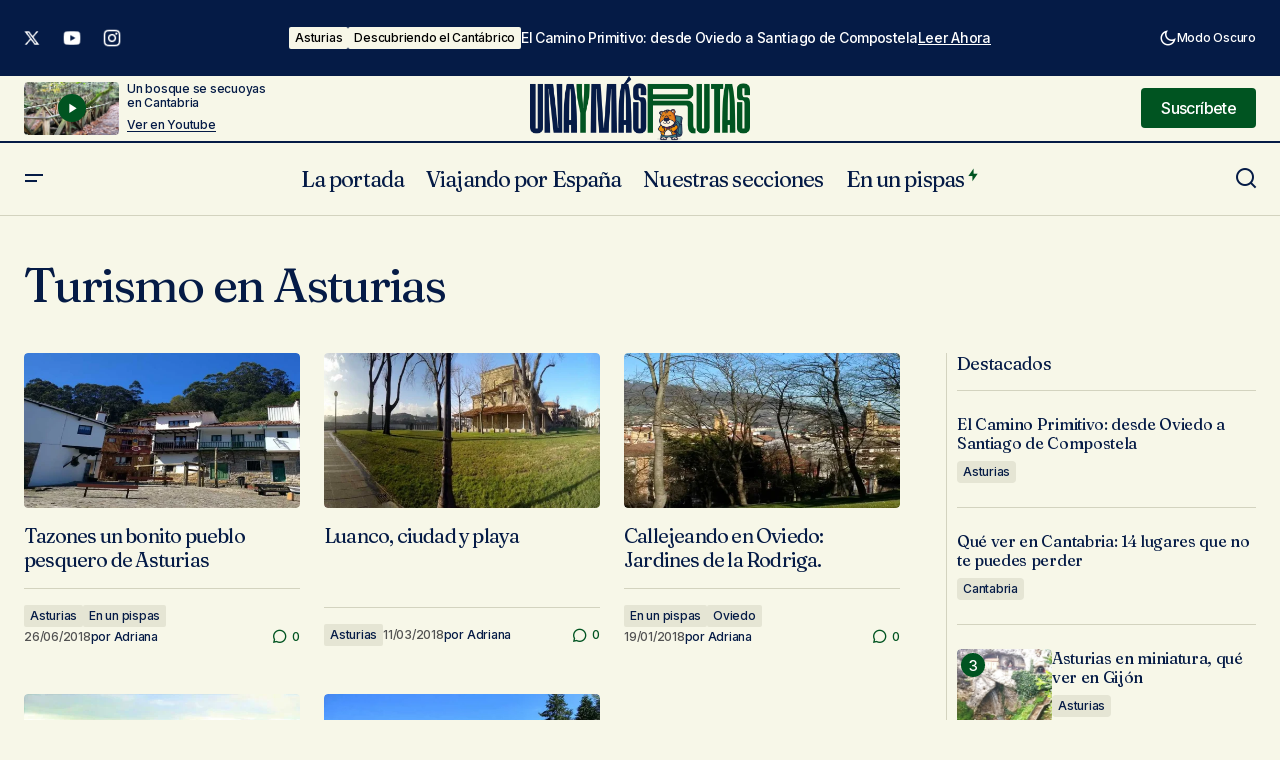

--- FILE ---
content_type: text/html; charset=UTF-8
request_url: https://unaymasrutas.com/tag/turismo-en-asturias/
body_size: 30700
content:
<!doctype html>
<html lang="es">
<head>
	<meta charset="UTF-8" />
	<meta name="viewport" content="width=device-width, initial-scale=1" />
	<link rel="profile" href="https://gmpg.org/xfn/11" />

	<title>Turismo en Asturias | Una y más rutas</title>
<meta name='robots' content='max-image-preview:large' />
	<style>img:is([sizes="auto" i], [sizes^="auto," i]) { contain-intrinsic-size: 3000px 1500px }</style>
	<link rel='dns-prefetch' href='//fonts.googleapis.com' />
<link href='https://fonts.gstatic.com' crossorigin rel='preconnect' />
<link rel="alternate" type="application/rss+xml" title="Una y más rutas &raquo; Feed" href="https://unaymasrutas.com/feed/" />
<link rel="alternate" type="application/rss+xml" title="Una y más rutas &raquo; Feed de los comentarios" href="https://unaymasrutas.com/comments/feed/" />
<link rel="alternate" type="application/rss+xml" title="Una y más rutas &raquo; Etiqueta Turismo en Asturias del feed" href="https://unaymasrutas.com/tag/turismo-en-asturias/feed/" />
<script>
window._wpemojiSettings = {"baseUrl":"https:\/\/s.w.org\/images\/core\/emoji\/16.0.1\/72x72\/","ext":".png","svgUrl":"https:\/\/s.w.org\/images\/core\/emoji\/16.0.1\/svg\/","svgExt":".svg","source":{"concatemoji":"https:\/\/unaymasrutas.com\/wp-includes\/js\/wp-emoji-release.min.js?ver=6.8.3"}};
/*! This file is auto-generated */
!function(s,n){var o,i,e;function c(e){try{var t={supportTests:e,timestamp:(new Date).valueOf()};sessionStorage.setItem(o,JSON.stringify(t))}catch(e){}}function p(e,t,n){e.clearRect(0,0,e.canvas.width,e.canvas.height),e.fillText(t,0,0);var t=new Uint32Array(e.getImageData(0,0,e.canvas.width,e.canvas.height).data),a=(e.clearRect(0,0,e.canvas.width,e.canvas.height),e.fillText(n,0,0),new Uint32Array(e.getImageData(0,0,e.canvas.width,e.canvas.height).data));return t.every(function(e,t){return e===a[t]})}function u(e,t){e.clearRect(0,0,e.canvas.width,e.canvas.height),e.fillText(t,0,0);for(var n=e.getImageData(16,16,1,1),a=0;a<n.data.length;a++)if(0!==n.data[a])return!1;return!0}function f(e,t,n,a){switch(t){case"flag":return n(e,"\ud83c\udff3\ufe0f\u200d\u26a7\ufe0f","\ud83c\udff3\ufe0f\u200b\u26a7\ufe0f")?!1:!n(e,"\ud83c\udde8\ud83c\uddf6","\ud83c\udde8\u200b\ud83c\uddf6")&&!n(e,"\ud83c\udff4\udb40\udc67\udb40\udc62\udb40\udc65\udb40\udc6e\udb40\udc67\udb40\udc7f","\ud83c\udff4\u200b\udb40\udc67\u200b\udb40\udc62\u200b\udb40\udc65\u200b\udb40\udc6e\u200b\udb40\udc67\u200b\udb40\udc7f");case"emoji":return!a(e,"\ud83e\udedf")}return!1}function g(e,t,n,a){var r="undefined"!=typeof WorkerGlobalScope&&self instanceof WorkerGlobalScope?new OffscreenCanvas(300,150):s.createElement("canvas"),o=r.getContext("2d",{willReadFrequently:!0}),i=(o.textBaseline="top",o.font="600 32px Arial",{});return e.forEach(function(e){i[e]=t(o,e,n,a)}),i}function t(e){var t=s.createElement("script");t.src=e,t.defer=!0,s.head.appendChild(t)}"undefined"!=typeof Promise&&(o="wpEmojiSettingsSupports",i=["flag","emoji"],n.supports={everything:!0,everythingExceptFlag:!0},e=new Promise(function(e){s.addEventListener("DOMContentLoaded",e,{once:!0})}),new Promise(function(t){var n=function(){try{var e=JSON.parse(sessionStorage.getItem(o));if("object"==typeof e&&"number"==typeof e.timestamp&&(new Date).valueOf()<e.timestamp+604800&&"object"==typeof e.supportTests)return e.supportTests}catch(e){}return null}();if(!n){if("undefined"!=typeof Worker&&"undefined"!=typeof OffscreenCanvas&&"undefined"!=typeof URL&&URL.createObjectURL&&"undefined"!=typeof Blob)try{var e="postMessage("+g.toString()+"("+[JSON.stringify(i),f.toString(),p.toString(),u.toString()].join(",")+"));",a=new Blob([e],{type:"text/javascript"}),r=new Worker(URL.createObjectURL(a),{name:"wpTestEmojiSupports"});return void(r.onmessage=function(e){c(n=e.data),r.terminate(),t(n)})}catch(e){}c(n=g(i,f,p,u))}t(n)}).then(function(e){for(var t in e)n.supports[t]=e[t],n.supports.everything=n.supports.everything&&n.supports[t],"flag"!==t&&(n.supports.everythingExceptFlag=n.supports.everythingExceptFlag&&n.supports[t]);n.supports.everythingExceptFlag=n.supports.everythingExceptFlag&&!n.supports.flag,n.DOMReady=!1,n.readyCallback=function(){n.DOMReady=!0}}).then(function(){return e}).then(function(){var e;n.supports.everything||(n.readyCallback(),(e=n.source||{}).concatemoji?t(e.concatemoji):e.wpemoji&&e.twemoji&&(t(e.twemoji),t(e.wpemoji)))}))}((window,document),window._wpemojiSettings);
</script>
<style id='wp-emoji-styles-inline-css'>

	img.wp-smiley, img.emoji {
		display: inline !important;
		border: none !important;
		box-shadow: none !important;
		height: 1em !important;
		width: 1em !important;
		margin: 0 0.07em !important;
		vertical-align: -0.1em !important;
		background: none !important;
		padding: 0 !important;
	}
</style>
<link rel='stylesheet' id='wp-block-library-css' href='https://unaymasrutas.com/wp-includes/css/dist/block-library/style.min.css?ver=6.8.3' media='all' />
<style id='classic-theme-styles-inline-css'>
/*! This file is auto-generated */
.wp-block-button__link{color:#fff;background-color:#32373c;border-radius:9999px;box-shadow:none;text-decoration:none;padding:calc(.667em + 2px) calc(1.333em + 2px);font-size:1.125em}.wp-block-file__button{background:#32373c;color:#fff;text-decoration:none}
</style>
<style id='wpecounter-most-viewed-block-style-inline-css'>
.mvpb-post-list {
    margin: 0;
    list-style: none;
}
</style>
<style id='global-styles-inline-css'>
:root{--wp--preset--aspect-ratio--square: 1;--wp--preset--aspect-ratio--4-3: 4/3;--wp--preset--aspect-ratio--3-4: 3/4;--wp--preset--aspect-ratio--3-2: 3/2;--wp--preset--aspect-ratio--2-3: 2/3;--wp--preset--aspect-ratio--16-9: 16/9;--wp--preset--aspect-ratio--9-16: 9/16;--wp--preset--color--black: #000000;--wp--preset--color--cyan-bluish-gray: #abb8c3;--wp--preset--color--white: #FFFFFF;--wp--preset--color--pale-pink: #f78da7;--wp--preset--color--vivid-red: #cf2e2e;--wp--preset--color--luminous-vivid-orange: #ff6900;--wp--preset--color--luminous-vivid-amber: #fcb900;--wp--preset--color--light-green-cyan: #7bdcb5;--wp--preset--color--vivid-green-cyan: #00d084;--wp--preset--color--pale-cyan-blue: #8ed1fc;--wp--preset--color--vivid-cyan-blue: #0693e3;--wp--preset--color--vivid-purple: #9b51e0;--wp--preset--color--blue: #59BACC;--wp--preset--color--green: #58AD69;--wp--preset--color--orange: #FFBC49;--wp--preset--color--red: #e32c26;--wp--preset--color--gray-50: #f8f9fa;--wp--preset--color--gray-100: #f8f9fb;--wp--preset--color--gray-200: #E0E0E0;--wp--preset--color--primary: #051b46;--wp--preset--color--secondary: #525252;--wp--preset--color--layout: #e5e5d4;--wp--preset--color--border: #d3d3bf;--wp--preset--gradient--vivid-cyan-blue-to-vivid-purple: linear-gradient(135deg,rgba(6,147,227,1) 0%,rgb(155,81,224) 100%);--wp--preset--gradient--light-green-cyan-to-vivid-green-cyan: linear-gradient(135deg,rgb(122,220,180) 0%,rgb(0,208,130) 100%);--wp--preset--gradient--luminous-vivid-amber-to-luminous-vivid-orange: linear-gradient(135deg,rgba(252,185,0,1) 0%,rgba(255,105,0,1) 100%);--wp--preset--gradient--luminous-vivid-orange-to-vivid-red: linear-gradient(135deg,rgba(255,105,0,1) 0%,rgb(207,46,46) 100%);--wp--preset--gradient--very-light-gray-to-cyan-bluish-gray: linear-gradient(135deg,rgb(238,238,238) 0%,rgb(169,184,195) 100%);--wp--preset--gradient--cool-to-warm-spectrum: linear-gradient(135deg,rgb(74,234,220) 0%,rgb(151,120,209) 20%,rgb(207,42,186) 40%,rgb(238,44,130) 60%,rgb(251,105,98) 80%,rgb(254,248,76) 100%);--wp--preset--gradient--blush-light-purple: linear-gradient(135deg,rgb(255,206,236) 0%,rgb(152,150,240) 100%);--wp--preset--gradient--blush-bordeaux: linear-gradient(135deg,rgb(254,205,165) 0%,rgb(254,45,45) 50%,rgb(107,0,62) 100%);--wp--preset--gradient--luminous-dusk: linear-gradient(135deg,rgb(255,203,112) 0%,rgb(199,81,192) 50%,rgb(65,88,208) 100%);--wp--preset--gradient--pale-ocean: linear-gradient(135deg,rgb(255,245,203) 0%,rgb(182,227,212) 50%,rgb(51,167,181) 100%);--wp--preset--gradient--electric-grass: linear-gradient(135deg,rgb(202,248,128) 0%,rgb(113,206,126) 100%);--wp--preset--gradient--midnight: linear-gradient(135deg,rgb(2,3,129) 0%,rgb(40,116,252) 100%);--wp--preset--font-size--small: 13px;--wp--preset--font-size--medium: 20px;--wp--preset--font-size--large: 36px;--wp--preset--font-size--x-large: 42px;--wp--preset--spacing--20: 0.44rem;--wp--preset--spacing--30: 0.67rem;--wp--preset--spacing--40: 1rem;--wp--preset--spacing--50: 1.5rem;--wp--preset--spacing--60: 2.25rem;--wp--preset--spacing--70: 3.38rem;--wp--preset--spacing--80: 5.06rem;--wp--preset--shadow--natural: 6px 6px 9px rgba(0, 0, 0, 0.2);--wp--preset--shadow--deep: 12px 12px 50px rgba(0, 0, 0, 0.4);--wp--preset--shadow--sharp: 6px 6px 0px rgba(0, 0, 0, 0.2);--wp--preset--shadow--outlined: 6px 6px 0px -3px rgba(255, 255, 255, 1), 6px 6px rgba(0, 0, 0, 1);--wp--preset--shadow--crisp: 6px 6px 0px rgba(0, 0, 0, 1);}:root :where(.is-layout-flow) > :first-child{margin-block-start: 0;}:root :where(.is-layout-flow) > :last-child{margin-block-end: 0;}:root :where(.is-layout-flow) > *{margin-block-start: 24px;margin-block-end: 0;}:root :where(.is-layout-constrained) > :first-child{margin-block-start: 0;}:root :where(.is-layout-constrained) > :last-child{margin-block-end: 0;}:root :where(.is-layout-constrained) > *{margin-block-start: 24px;margin-block-end: 0;}:root :where(.is-layout-flex){gap: 24px;}:root :where(.is-layout-grid){gap: 24px;}body .is-layout-flex{display: flex;}.is-layout-flex{flex-wrap: wrap;align-items: center;}.is-layout-flex > :is(*, div){margin: 0;}body .is-layout-grid{display: grid;}.is-layout-grid > :is(*, div){margin: 0;}.has-black-color{color: var(--wp--preset--color--black) !important;}.has-cyan-bluish-gray-color{color: var(--wp--preset--color--cyan-bluish-gray) !important;}.has-white-color{color: var(--wp--preset--color--white) !important;}.has-pale-pink-color{color: var(--wp--preset--color--pale-pink) !important;}.has-vivid-red-color{color: var(--wp--preset--color--vivid-red) !important;}.has-luminous-vivid-orange-color{color: var(--wp--preset--color--luminous-vivid-orange) !important;}.has-luminous-vivid-amber-color{color: var(--wp--preset--color--luminous-vivid-amber) !important;}.has-light-green-cyan-color{color: var(--wp--preset--color--light-green-cyan) !important;}.has-vivid-green-cyan-color{color: var(--wp--preset--color--vivid-green-cyan) !important;}.has-pale-cyan-blue-color{color: var(--wp--preset--color--pale-cyan-blue) !important;}.has-vivid-cyan-blue-color{color: var(--wp--preset--color--vivid-cyan-blue) !important;}.has-vivid-purple-color{color: var(--wp--preset--color--vivid-purple) !important;}.has-blue-color{color: var(--wp--preset--color--blue) !important;}.has-green-color{color: var(--wp--preset--color--green) !important;}.has-orange-color{color: var(--wp--preset--color--orange) !important;}.has-red-color{color: var(--wp--preset--color--red) !important;}.has-gray-50-color{color: var(--wp--preset--color--gray-50) !important;}.has-gray-100-color{color: var(--wp--preset--color--gray-100) !important;}.has-gray-200-color{color: var(--wp--preset--color--gray-200) !important;}.has-primary-color{color: var(--wp--preset--color--primary) !important;}.has-secondary-color{color: var(--wp--preset--color--secondary) !important;}.has-layout-color{color: var(--wp--preset--color--layout) !important;}.has-border-color{color: var(--wp--preset--color--border) !important;}.has-black-background-color{background-color: var(--wp--preset--color--black) !important;}.has-cyan-bluish-gray-background-color{background-color: var(--wp--preset--color--cyan-bluish-gray) !important;}.has-white-background-color{background-color: var(--wp--preset--color--white) !important;}.has-pale-pink-background-color{background-color: var(--wp--preset--color--pale-pink) !important;}.has-vivid-red-background-color{background-color: var(--wp--preset--color--vivid-red) !important;}.has-luminous-vivid-orange-background-color{background-color: var(--wp--preset--color--luminous-vivid-orange) !important;}.has-luminous-vivid-amber-background-color{background-color: var(--wp--preset--color--luminous-vivid-amber) !important;}.has-light-green-cyan-background-color{background-color: var(--wp--preset--color--light-green-cyan) !important;}.has-vivid-green-cyan-background-color{background-color: var(--wp--preset--color--vivid-green-cyan) !important;}.has-pale-cyan-blue-background-color{background-color: var(--wp--preset--color--pale-cyan-blue) !important;}.has-vivid-cyan-blue-background-color{background-color: var(--wp--preset--color--vivid-cyan-blue) !important;}.has-vivid-purple-background-color{background-color: var(--wp--preset--color--vivid-purple) !important;}.has-blue-background-color{background-color: var(--wp--preset--color--blue) !important;}.has-green-background-color{background-color: var(--wp--preset--color--green) !important;}.has-orange-background-color{background-color: var(--wp--preset--color--orange) !important;}.has-red-background-color{background-color: var(--wp--preset--color--red) !important;}.has-gray-50-background-color{background-color: var(--wp--preset--color--gray-50) !important;}.has-gray-100-background-color{background-color: var(--wp--preset--color--gray-100) !important;}.has-gray-200-background-color{background-color: var(--wp--preset--color--gray-200) !important;}.has-primary-background-color{background-color: var(--wp--preset--color--primary) !important;}.has-secondary-background-color{background-color: var(--wp--preset--color--secondary) !important;}.has-layout-background-color{background-color: var(--wp--preset--color--layout) !important;}.has-border-background-color{background-color: var(--wp--preset--color--border) !important;}.has-black-border-color{border-color: var(--wp--preset--color--black) !important;}.has-cyan-bluish-gray-border-color{border-color: var(--wp--preset--color--cyan-bluish-gray) !important;}.has-white-border-color{border-color: var(--wp--preset--color--white) !important;}.has-pale-pink-border-color{border-color: var(--wp--preset--color--pale-pink) !important;}.has-vivid-red-border-color{border-color: var(--wp--preset--color--vivid-red) !important;}.has-luminous-vivid-orange-border-color{border-color: var(--wp--preset--color--luminous-vivid-orange) !important;}.has-luminous-vivid-amber-border-color{border-color: var(--wp--preset--color--luminous-vivid-amber) !important;}.has-light-green-cyan-border-color{border-color: var(--wp--preset--color--light-green-cyan) !important;}.has-vivid-green-cyan-border-color{border-color: var(--wp--preset--color--vivid-green-cyan) !important;}.has-pale-cyan-blue-border-color{border-color: var(--wp--preset--color--pale-cyan-blue) !important;}.has-vivid-cyan-blue-border-color{border-color: var(--wp--preset--color--vivid-cyan-blue) !important;}.has-vivid-purple-border-color{border-color: var(--wp--preset--color--vivid-purple) !important;}.has-blue-border-color{border-color: var(--wp--preset--color--blue) !important;}.has-green-border-color{border-color: var(--wp--preset--color--green) !important;}.has-orange-border-color{border-color: var(--wp--preset--color--orange) !important;}.has-red-border-color{border-color: var(--wp--preset--color--red) !important;}.has-gray-50-border-color{border-color: var(--wp--preset--color--gray-50) !important;}.has-gray-100-border-color{border-color: var(--wp--preset--color--gray-100) !important;}.has-gray-200-border-color{border-color: var(--wp--preset--color--gray-200) !important;}.has-primary-border-color{border-color: var(--wp--preset--color--primary) !important;}.has-secondary-border-color{border-color: var(--wp--preset--color--secondary) !important;}.has-layout-border-color{border-color: var(--wp--preset--color--layout) !important;}.has-border-border-color{border-color: var(--wp--preset--color--border) !important;}.has-vivid-cyan-blue-to-vivid-purple-gradient-background{background: var(--wp--preset--gradient--vivid-cyan-blue-to-vivid-purple) !important;}.has-light-green-cyan-to-vivid-green-cyan-gradient-background{background: var(--wp--preset--gradient--light-green-cyan-to-vivid-green-cyan) !important;}.has-luminous-vivid-amber-to-luminous-vivid-orange-gradient-background{background: var(--wp--preset--gradient--luminous-vivid-amber-to-luminous-vivid-orange) !important;}.has-luminous-vivid-orange-to-vivid-red-gradient-background{background: var(--wp--preset--gradient--luminous-vivid-orange-to-vivid-red) !important;}.has-very-light-gray-to-cyan-bluish-gray-gradient-background{background: var(--wp--preset--gradient--very-light-gray-to-cyan-bluish-gray) !important;}.has-cool-to-warm-spectrum-gradient-background{background: var(--wp--preset--gradient--cool-to-warm-spectrum) !important;}.has-blush-light-purple-gradient-background{background: var(--wp--preset--gradient--blush-light-purple) !important;}.has-blush-bordeaux-gradient-background{background: var(--wp--preset--gradient--blush-bordeaux) !important;}.has-luminous-dusk-gradient-background{background: var(--wp--preset--gradient--luminous-dusk) !important;}.has-pale-ocean-gradient-background{background: var(--wp--preset--gradient--pale-ocean) !important;}.has-electric-grass-gradient-background{background: var(--wp--preset--gradient--electric-grass) !important;}.has-midnight-gradient-background{background: var(--wp--preset--gradient--midnight) !important;}.has-small-font-size{font-size: var(--wp--preset--font-size--small) !important;}.has-medium-font-size{font-size: var(--wp--preset--font-size--medium) !important;}.has-large-font-size{font-size: var(--wp--preset--font-size--large) !important;}.has-x-large-font-size{font-size: var(--wp--preset--font-size--x-large) !important;}
:root :where(.wp-block-pullquote){font-size: 1.5em;line-height: 1.6;}
</style>
<link rel='stylesheet' id='toc-screen-css' href='https://unaymasrutas.com/wp-content/plugins/table-of-contents-plus/screen.min.css?ver=2411.1' media='all' />
<link rel='stylesheet' id='hostinger-reach-subscription-block-css' href='https://unaymasrutas.com/wp-content/plugins/hostinger-reach/frontend/dist/blocks/subscription.css?ver=1764252803' media='all' />
<style id='cs-elementor-editor-inline-css'>
:root {  --cs-desktop-container: 1448px; --cs-laptop-container: 1200px; --cs-tablet-container: 992px; --cs-mobile-container: 576px; }
</style>
<link rel='stylesheet' id='csco-styles-css' href='https://unaymasrutas.com/wp-content/themes/maag/style.css?ver=1.0.4' media='all' />
<style id='csco-styles-inline-css'>

:root {
	/* Base Font */
	--cs-font-base-family: Inter;
	--cs-font-base-size: 1rem;
	--cs-font-base-weight: 400;
	--cs-font-base-style: normal;
	--cs-font-base-letter-spacing: normal;
	--cs-font-base-line-height: 1.5;

	/* Primary Font */
	--cs-font-primary-family: Inter;
	--cs-font-primary-size: 1rem;
	--cs-font-primary-weight: 500;
	--cs-font-primary-style: normal;
	--cs-font-primary-letter-spacing: -0.04em;
	--cs-font-primary-text-transform: none;
	--cs-font-primary-line-height: 1.4;

	/* Secondary Font */
	--cs-font-secondary-family: Inter;
	--cs-font-secondary-size: 0.75rem;
	--cs-font-secondary-weight: 500;
	--cs-font-secondary-style: normal;
	--cs-font-secondary-letter-spacing: -0.02em;
	--cs-font-secondary-text-transform: none;
	--cs-font-secondary-line-height: 1.2;

	/* Section Headings Font */
	--cs-font-section-headings-family: Fraunces;
	--cs-font-section-headings-size: 1.125rem;
	--cs-font-section-headings-weight: 400;
	--cs-font-section-headings-style: normal;
	--cs-font-section-headings-letter-spacing: -0.04em;
	--cs-font-section-headings-text-transform: none;
	--cs-font-section-headings-line-height: 1.2;

	/* Post Title Font Size */
	--cs-font-post-title-family: Fraunces;
	--cs-font-post-title-weight: 400;
	--cs-font-post-title-size: 3rem;
	--cs-font-post-title-letter-spacing: -0.04em;
	--cs-font-post-title-text-transform: none;
	--cs-font-post-title-line-height: 1.2;

	/* Post Subbtitle */
	--cs-font-post-subtitle-family: Inter;
	--cs-font-post-subtitle-weight: 500;
	--cs-font-post-subtitle-size: 1rem;
	--cs-font-post-subtitle-letter-spacing: -0.04em;
	--cs-font-post-subtitle-line-height: 1.4;

	/* Post Category Font */
	--cs-font-category-family: Inter;
	--cs-font-category-size: 0.75rem;
	--cs-font-category-weight: 500;
	--cs-font-category-style: normal;
	--cs-font-category-letter-spacing: -0.02em;
	--cs-font-category-text-transform: none;
	--cs-font-category-line-height: 1.2;

	/* Post Meta Font */
	--cs-font-post-meta-family: Inter;
	--cs-font-post-meta-size: 0.75rem;
	--cs-font-post-meta-weight: 500;
	--cs-font-post-meta-style: normal;
	--cs-font-post-meta-letter-spacing: -0.02em;
	--cs-font-post-meta-text-transform: none;
	--cs-font-post-meta-line-height: 1.2;

	/* Post Content */
	--cs-font-post-content-family: Inter;
	--cs-font-post-content-weight: 400;
	--cs-font-post-content-size: 1.25rem;
	--cs-font-post-content-letter-spacing: normal;
	--cs-font-post-content-line-height: 1.8;

	/* Input Font */
	--cs-font-input-family: Inter;
	--cs-font-input-size: 0.875rem;
	--cs-font-input-weight: 500;
	--cs-font-input-style: normal;
	--cs-font-input-line-height: 1.4;
	--cs-font-input-letter-spacing: -0.04em;
	--cs-font-input-text-transform: none;

	/* Entry Title Font Size */
	--cs-font-entry-title-family: Fraunces;
	--cs-font-entry-title-weight: 400;
	--cs-font-entry-title-style: normal;
	--cs-font-entry-title-letter-spacing: -0.04em;
	--cs-font-entry-title-line-height: 1.2;
	--cs-font-entry-title-text-transform: none;

	/* Entry Excerpt */
	--cs-font-entry-excerpt-family: Inter;
	--cs-font-entry-excerpt-weight: 500;
	--cs-font-entry-excerpt-size: 1rem;
	--cs-font-entry-excerpt-letter-spacing: -0.04em;
	--cs-font-entry-excerpt-line-height: 1.4;

	/* Logos --------------- */

	/* Main Logo */
	--cs-font-main-logo-family: Inter;
	--cs-font-main-logo-size: 1.375rem;
	--cs-font-main-logo-weight: 700;
	--cs-font-main-logo-style: normal;
	--cs-font-main-logo-letter-spacing: -0.02em;
	--cs-font-main-logo-text-transform: none;

	/* Mobile Logo */
	--cs-font-mobile-logo-family: Inter;
	--cs-font-mobile-logo-size: 1.375rem;
	--cs-font-mobile-logo-weight: 700;
	--cs-font-mobile-logo-style: normal;
	--cs-font-mobile-logo-letter-spacing: -0.02em;
	--cs-font-mobile-logo-text-transform: none;

	/* Footer Logo */
	--cs-font-footer-logo-family: Inter;
	--cs-font-footer-logo-size: 1.375rem;
	--cs-font-footer-logo-weight: 700;
	--cs-font-footer-logo-style: normal;
	--cs-font-footer-logo-letter-spacing: -0.02em;
	--cs-font-footer-logo-text-transform: none;

	/* Headings --------------- */

	/* Headings */
	--cs-font-headings-family: Fraunces;
	--cs-font-headings-weight: 400;
	--cs-font-headings-style: normal;
	--cs-font-headings-line-height: 1.2;
	--cs-font-headings-letter-spacing: -0.04em;
	--cs-font-headings-text-transform: none;

	/* Menu Font --------------- */

	/* Menu */
	/* Used for main top level menu elements. */
	--cs-font-menu-family: Fraunces;
	--cs-font-menu-size: 1.375rem;
	--cs-font-menu-weight: 400;
	--cs-font-menu-style: normal;
	--cs-font-menu-letter-spacing: -0.04em;
	--cs-font-menu-text-transform: none;
	--cs-font-menu-line-height: 1.2;

	/* Submenu Font */
	/* Used for submenu elements. */
	--cs-font-submenu-family: Inter;
	--cs-font-submenu-size: 1rem;
	--cs-font-submenu-weight: 500;
	--cs-font-submenu-style: normal;
	--cs-font-submenu-letter-spacing: -0.04em;
	--cs-font-submenu-text-transform: none;
	--cs-font-submenu-line-height: 1.4;

	/* Footer Menu */
	--cs-font-footer-menu-family: Fraunces;
	--cs-font-footer-menu-size: 1.125rem;
	--cs-font-footer-menu-weight: 400;
	--cs-font-footer-menu-style: normal;
	--cs-font-footer-menu-letter-spacing: -0.04em;
	--cs-font-footer-menu-text-transform: none;
	--cs-font-footer-menu-line-height: 1.2;

	/* Footer Submenu Font */
	--cs-font-footer-submenu-family: Inter;
	--cs-font-footer-submenu-size: 1rem;
	--cs-font-footer-submenu-weight: 500;
	--cs-font-footer-submenu-style: normal;
	--cs-font-footer-submenu-letter-spacing: -0.04em;
	--cs-font-footer-submenu-text-transform: none;
	--cs-font-footer-submenu-line-height: 1.2;

	/* Bottombar Menu Font */
	--cs-font-bottombar-menu-family: Inter;
	--cs-font-bottombar-menu-size: 1rem;
	--cs-font-bottombar-menu-weight: 500;
	--cs-font-bottombar-menu-style: normal;
	--cs-font-bottombar-menu-letter-spacing: -0.04em;
	--cs-font-bottombar-menu-text-transform: none;
	--cs-font-bottombar-menu-line-height: 1.2;
}

</style>
<link rel='stylesheet' id='csco-child-styles-css' href='https://unaymasrutas.com/wp-content/themes/maag-child/style.css?ver=1.0.0' media='all' />
<link rel='stylesheet' id='7a99f7bfbb82b605adbf48fa47d45d41-css' href='https://fonts.googleapis.com/css?family=Inter%3A400%2C400i%2C700%2C700i%2C500&#038;subset=latin%2Clatin-ext%2Ccyrillic%2Ccyrillic-ext%2Cvietnamese&#038;display=swap&#038;ver=1.0.4' media='all' />
<link rel='stylesheet' id='fefbf5e7d95296970251d20f6810d13e-css' href='https://fonts.googleapis.com/css?family=Fraunces%3A400%2C400i%2C700%2C700i%2C500%2C500i%2C800%2C800i&#038;subset=latin%2Clatin-ext%2Ccyrillic%2Ccyrillic-ext%2Cvietnamese&#038;display=swap&#038;ver=1.0.4' media='all' />
<style id='cs-customizer-output-styles-inline-css'>
:root{--cs-light-site-background:#f7f7e8;--cs-dark-site-background:#161616;--cs-light-header-background:#f7f7e8;--cs-dark-header-background:#161616;--cs-light-header-submenu-background:#f7f7e8;--cs-dark-header-submenu-background:#161616;--cs-light-header-topbar-background:#051b46;--cs-dark-header-topbar-background:#232323;--cs-light-footer-background:#f7f7e8;--cs-dark-footer-background:#161616;--cs-light-offcanvas-background:#f7f7e8;--cs-dark-offcanvas-background:#161616;--cs-light-layout-background:#e5e5d4;--cs-dark-layout-background:#232323;--cs-light-primary-color:#051b46;--cs-dark-primary-color:#FFFFFF;--cs-light-secondary-color:#525252;--cs-dark-secondary-color:#CDCDCD;--cs-light-accent-color:#005421;--cs-dark-accent-color:#ffffff;--cs-light-button-background:#005421;--cs-dark-button-background:#5f383f;--cs-light-button-color:#ffffff;--cs-dark-button-color:#FFFFFF;--cs-light-button-hover-background:#525252;--cs-dark-button-hover-background:#5f383f;--cs-light-button-hover-color:#ffffff;--cs-dark-button-hover-color:#FFFFFF;--cs-light-border-color:#d3d3bf;--cs-dark-border-color:#343434;--cs-light-overlay-background:#161616;--cs-dark-overlay-background:#161616;--cs-layout-elements-border-radius:4px;--cs-thumbnail-border-radius:4px;--cs-tag-border-radius:2px;--cs-input-border-radius:4px;--cs-button-border-radius:4px;--cs-heading-1-font-size:3rem;--cs-heading-2-font-size:2rem;--cs-heading-3-font-size:1.5rem;--cs-heading-4-font-size:1.375rem;--cs-heading-5-font-size:1.125rem;--cs-heading-6-font-size:1rem;--cs-header-initial-height:72px;--cs-header-height:72px;--cs-header-topbar-height:143px;--cs-header-border-width:1px;}:root, [data-scheme="light"]{--cs-light-overlay-background-rgb:22,22,22;}:root, [data-scheme="dark"]{--cs-dark-overlay-background-rgb:22,22,22;}.cs-header-bottombar{--cs-header-bottombar-alignment:flex-start;}.cs-posts-area__home.cs-posts-area__grid{--cs-posts-area-grid-columns:3;--cs-posts-area-grid-column-gap:24px;}.cs-posts-area__home{--cs-posts-area-grid-row-gap:48px;--cs-entry-title-font-size:1.25rem;}.cs-posts-area__archive.cs-posts-area__grid{--cs-posts-area-grid-columns:3;--cs-posts-area-grid-column-gap:24px;}.cs-posts-area__archive{--cs-posts-area-grid-row-gap:48px;--cs-entry-title-font-size:1.25rem;}.cs-posts-area__read-next{--cs-entry-title-font-size:1.25rem;}.cs-search__post-area{--cs-entry-title-font-size:1.25rem;}.cs-burger-menu__post-area{--cs-entry-title-font-size:1.25rem;}.woocommerce-loop-product__title{--cs-entry-title-font-size:1.25rem;}.wc-block-grid__product-title{--cs-entry-title-font-size:1.25rem;}.cs-banner-archive-inside{--cs-banner-label-alignment:left;}.cs-banner-archive-after{--cs-banner-label-alignment:left;}.cs-banner-post-after{--cs-banner-label-alignment:left;}@media (max-width: 1199.98px){.cs-posts-area__home.cs-posts-area__grid{--cs-posts-area-grid-columns:2;--cs-posts-area-grid-column-gap:24px;}.cs-posts-area__home{--cs-posts-area-grid-row-gap:48px;--cs-entry-title-font-size:1.25rem;}.cs-posts-area__archive.cs-posts-area__grid{--cs-posts-area-grid-columns:2;--cs-posts-area-grid-column-gap:24px;}.cs-posts-area__archive{--cs-posts-area-grid-row-gap:48px;--cs-entry-title-font-size:1.25rem;}.cs-posts-area__read-next{--cs-entry-title-font-size:1.25rem;}.cs-search__post-area{--cs-entry-title-font-size:1.25rem;}.cs-burger-menu__post-area{--cs-entry-title-font-size:1.25rem;}.woocommerce-loop-product__title{--cs-entry-title-font-size:1.25rem;}.wc-block-grid__product-title{--cs-entry-title-font-size:1.25rem;}}@media (max-width: 991.98px){.cs-posts-area__home.cs-posts-area__grid{--cs-posts-area-grid-columns:2;--cs-posts-area-grid-column-gap:24px;}.cs-posts-area__home{--cs-posts-area-grid-row-gap:32px;--cs-entry-title-font-size:1.25rem;}.cs-posts-area__archive.cs-posts-area__grid{--cs-posts-area-grid-columns:2;--cs-posts-area-grid-column-gap:24px;}.cs-posts-area__archive{--cs-posts-area-grid-row-gap:32px;--cs-entry-title-font-size:1.25rem;}.cs-posts-area__read-next{--cs-entry-title-font-size:1.25rem;}.cs-search__post-area{--cs-entry-title-font-size:1.25rem;}.cs-burger-menu__post-area{--cs-entry-title-font-size:1.25rem;}.woocommerce-loop-product__title{--cs-entry-title-font-size:1.25rem;}.wc-block-grid__product-title{--cs-entry-title-font-size:1.25rem;}}@media (max-width: 767.98px){.cs-posts-area__home.cs-posts-area__grid{--cs-posts-area-grid-columns:1;--cs-posts-area-grid-column-gap:24px;}.cs-posts-area__home{--cs-posts-area-grid-row-gap:32px;--cs-entry-title-font-size:1.125rem;}.cs-posts-area__archive.cs-posts-area__grid{--cs-posts-area-grid-columns:1;--cs-posts-area-grid-column-gap:24px;}.cs-posts-area__archive{--cs-posts-area-grid-row-gap:32px;--cs-entry-title-font-size:1.125rem;}.cs-posts-area__read-next{--cs-entry-title-font-size:1.125rem;}.cs-search__post-area{--cs-entry-title-font-size:1.125rem;}.cs-burger-menu__post-area{--cs-entry-title-font-size:1.125rem;}.woocommerce-loop-product__title{--cs-entry-title-font-size:1.125rem;}.wc-block-grid__product-title{--cs-entry-title-font-size:1.125rem;}}
</style>
<script src="https://unaymasrutas.com/wp-includes/js/jquery/jquery.min.js?ver=3.7.1" id="jquery-core-js"></script>
<script src="https://unaymasrutas.com/wp-includes/js/jquery/jquery-migrate.min.js?ver=3.4.1" id="jquery-migrate-js"></script>
<link rel="https://api.w.org/" href="https://unaymasrutas.com/wp-json/" /><link rel="alternate" title="JSON" type="application/json" href="https://unaymasrutas.com/wp-json/wp/v2/tags/148" /><link rel="EditURI" type="application/rsd+xml" title="RSD" href="https://unaymasrutas.com/xmlrpc.php?rsd" />
<meta name="generator" content="WordPress 6.8.3" />
<!-- Analytics by WP Statistics - https://wp-statistics.com -->
<meta name="theme-color" content="#f7f7e8">    <script>
        jQuery(function($) {
            $("[name='viewport']").attr('content', 'width=device-width, initial-scale=1.0, maximum-scale=1.0, user-scalable=no');
        });
    </script>
<meta name="generator" content="Elementor 3.33.4; features: e_font_icon_svg, additional_custom_breakpoints; settings: css_print_method-external, google_font-enabled, font_display-auto">


<!-- This site is optimized with the Simple SEO plugin v2.0.32 - https://wordpress.org/plugins/cds-simple-seo/ -->
<meta name="description" content="Tazones es un pintoresco pueblo pesquero asturiano, que sin ninguna humildad es también uno de los pueblos más conocidos de la costa asturiana." />
<meta property="og:site_name" content="Una y más rutas" />
<meta property="og:url" content="https://unaymasrutas.com/tag/turismo-en-asturias/" />
<meta property="og:type" content="website" />
<meta property="og:title" content="Turismo en Asturias | Una y más rutas" />
<meta property="og:description" content="Tazones es un pintoresco pueblo pesquero asturiano, que sin ninguna humildad es también uno de los pueblos más conocidos de la costa asturiana." />
<meta property="og:image" content="https://unaymasrutas.com/wp-content/uploads/2024/10/Tazones-Asturias-unaymasrutas.webp" />
<meta property="og:image:url" content="https://unaymasrutas.com/wp-content/uploads/2024/10/Tazones-Asturias-unaymasrutas.webp" />
<meta name="twitter:title" content="Turismo en Asturias | Una y más rutas" />
<meta name="twitter:description" content="Tazones es un pintoresco pueblo pesquero asturiano, que sin ninguna humildad es también uno de los pueblos más conocidos de la costa asturiana." />
<meta name="twitter:image" content="https://unaymasrutas.com/wp-content/uploads/2024/10/Tazones-Asturias-unaymasrutas.webp" />
<meta name="twitter:card" content="summary_large_image">
<link rel="canonical" href="https://unaymasrutas.com/ruta-por-las-costas-asturianas-tazones-un-tradicional-pueblo-pesquero/" />
<!-- / Simple SEO plugin. -->

			<style>
				.e-con.e-parent:nth-of-type(n+4):not(.e-lazyloaded):not(.e-no-lazyload),
				.e-con.e-parent:nth-of-type(n+4):not(.e-lazyloaded):not(.e-no-lazyload) * {
					background-image: none !important;
				}
				@media screen and (max-height: 1024px) {
					.e-con.e-parent:nth-of-type(n+3):not(.e-lazyloaded):not(.e-no-lazyload),
					.e-con.e-parent:nth-of-type(n+3):not(.e-lazyloaded):not(.e-no-lazyload) * {
						background-image: none !important;
					}
				}
				@media screen and (max-height: 640px) {
					.e-con.e-parent:nth-of-type(n+2):not(.e-lazyloaded):not(.e-no-lazyload),
					.e-con.e-parent:nth-of-type(n+2):not(.e-lazyloaded):not(.e-no-lazyload) * {
						background-image: none !important;
					}
				}
			</style>
			<link rel="icon" href="https://unaymasrutas.com/wp-content/uploads/2024/12/cropped-icono_uymr-32x32.png" sizes="32x32" />
<link rel="icon" href="https://unaymasrutas.com/wp-content/uploads/2024/12/cropped-icono_uymr-192x192.png" sizes="192x192" />
<link rel="apple-touch-icon" href="https://unaymasrutas.com/wp-content/uploads/2024/12/cropped-icono_uymr-180x180.png" />
<meta name="msapplication-TileImage" content="https://unaymasrutas.com/wp-content/uploads/2024/12/cropped-icono_uymr-270x270.png" />
		<style id="wp-custom-css">
			.swiper-pagination-fraction, .swiper-pagination-custom, .swiper-horizontal > .swiper-pagination-bullets, .swiper-pagination-bullets.swiper-pagination-horizontal {
	  display: none;
}

.cs-main-content:not(:has(.woocommerce-area)) .entry-content ul:not(:has(.woocommerce-MyAccount-navigation-link), .wp-block-post, .wp-block-archives, .wp-block-categories, .wp-block-latest-posts, .wp-block-social-links, .wp-block-post-template, .blocks-gallery-grid, .wc-block-grid__products, .wp-block-navigation, .wp-block-navigation .wp-block-page-list), .cs-main-content:not(:has(.woocommerce-area)) .entry-summary ul:not(:has(.woocommerce-MyAccount-navigation-link), .wp-block-post, .wp-block-archives, .wp-block-categories, .wp-block-latest-posts, .wp-block-social-links, .wp-block-post-template, .blocks-gallery-grid, .wc-block-grid__products, .wp-block-navigation, .wp-block-navigation .wp-block-page-list) {
	  margin-left: -3px;
    padding-left: 0px;
    padding-right: 16px;
    list-style-type: square;
}

.cs-header__logo {
    max-width: 220px;
}

.cs-footer__logo:has(img) img {
    max-width: 180px;
    width: auto;
}		</style>
		</head>

<body class="archive tag tag-turismo-en-asturias tag-148 wp-embed-responsive wp-theme-maag wp-child-theme-maag-child cs-page-layout-right cs-navbar-smart-enabled cs-sticky-sidebar-enabled cs-stick-last elementor-default elementor-kit-7" data-scheme='light'>

<div class="cs-wrapper">

	
	
	<div class="cs-site-overlay"></div>

	<div class="cs-offcanvas" data-scheme="light">

		<div class="cs-offcanvas__header">
			
			<div class="cs-offcanvas__close-toggle" role="button" aria-label="Close mobile menu button">
				<i class="cs-icon cs-icon-x"></i>
			</div>

					<div role="button" class="cs-header__toggle-labeled cs-header__toggle-labeled cs-header__scheme-toggle cs-site-scheme-toggle" aria-label="Scheme Toggle">
			<span class="cs-header__scheme-toggle-icons">
				<i class="cs-header__scheme-toggle-icon cs-icon cs-icon-light-mode"></i>
				<i class="cs-header__scheme-toggle-icon cs-icon cs-icon-dark-mode"></i>
			</span>
			<span class="cs-header__toggle-label">
				<span class="cs-display-only-light">Modo Oscuro</span>
				<span class="cs-display-only-dark">Modo Child</span>
			</span>
		</div>
		
					</div>

		<aside class="cs-offcanvas__sidebar">
			<div class="cs-offcanvas__inner cs-offcanvas__area cs-widget-area cs-container">

				<div class="widget widget_nav_menu"><div class="menu-primary-container"><ul id="menu-primary" class="menu"><li id="menu-item-12291" class="menu-item menu-item-type-post_type menu-item-object-page menu-item-12291 csco-menu-item-style-none"><a href="https://unaymasrutas.com/homepage/">La portada</a></li>
<li id="menu-item-1769" class="menu-item menu-item-type-custom menu-item-object-custom menu-item-has-children menu-item-1769 csco-menu-item-style-none"><a href="#">Viajando por España</a>
<ul class="sub-menu">
	<li id="menu-item-12277" class="menu-item menu-item-type-taxonomy menu-item-object-category menu-item-12277"><a href="https://unaymasrutas.com/category/aragon/">Aragón</a></li>
	<li id="menu-item-12278" class="menu-item menu-item-type-taxonomy menu-item-object-category menu-item-12278"><a href="https://unaymasrutas.com/category/asturias/">Asturias</a></li>
	<li id="menu-item-12280" class="menu-item menu-item-type-taxonomy menu-item-object-category menu-item-12280"><a href="https://unaymasrutas.com/category/cantabria/">Cantabria</a></li>
	<li id="menu-item-12281" class="menu-item menu-item-type-taxonomy menu-item-object-category menu-item-12281"><a href="https://unaymasrutas.com/category/castilla-y-leon/">Castilla y León</a></li>
	<li id="menu-item-12282" class="menu-item menu-item-type-taxonomy menu-item-object-category menu-item-12282"><a href="https://unaymasrutas.com/category/cataluna/">Cataluña</a></li>
	<li id="menu-item-12283" class="menu-item menu-item-type-taxonomy menu-item-object-category menu-item-12283"><a href="https://unaymasrutas.com/category/espana-insular/">Islas Canarias</a></li>
	<li id="menu-item-12288" class="menu-item menu-item-type-taxonomy menu-item-object-category menu-item-12288"><a href="https://unaymasrutas.com/category/turismo-en-oviedo-que-hacer-y-que-visitar-en-oviedo-asturias/">Oviedo</a></li>
	<li id="menu-item-12284" class="menu-item menu-item-type-taxonomy menu-item-object-category menu-item-12284"><a href="https://unaymasrutas.com/category/pais-vasco/">País Vasco</a></li>
	<li id="menu-item-12285" class="menu-item menu-item-type-taxonomy menu-item-object-category menu-item-12285"><a href="https://unaymasrutas.com/category/murcia/">Región de Murcia</a></li>
	<li id="menu-item-12286" class="menu-item menu-item-type-taxonomy menu-item-object-category menu-item-12286"><a href="https://unaymasrutas.com/category/sevilla/">Sevilla</a></li>
</ul>
</li>
<li id="menu-item-12290" class="menu-item menu-item-type-custom menu-item-object-custom menu-item-has-children menu-item-12290 csco-menu-item-style-none"><a href="#">Nuestras secciones</a>
<ul class="sub-menu">
	<li id="menu-item-12289" class="menu-item menu-item-type-taxonomy menu-item-object-category menu-item-12289"><a href="https://unaymasrutas.com/category/el-sur-de-espana/">El sur de España</a></li>
	<li id="menu-item-12276" class="menu-item menu-item-type-taxonomy menu-item-object-category menu-item-12276"><a href="https://unaymasrutas.com/category/pueblos-ejemplares-de-asturias/">Pueblos ejemplares de Asturias</a></li>
	<li id="menu-item-12287" class="menu-item menu-item-type-taxonomy menu-item-object-category menu-item-12287"><a href="https://unaymasrutas.com/category/las-sorpresas-que-nos-aguardan-en-el-centro-de-espana/">La meseta</a></li>
	<li id="menu-item-12273" class="menu-item menu-item-type-taxonomy menu-item-object-category menu-item-12273"><a href="https://unaymasrutas.com/category/descubriendo-el-cantabrico/">Descubriendo el Cantábrico</a></li>
	<li id="menu-item-12272" class="menu-item menu-item-type-taxonomy menu-item-object-category menu-item-12272"><a href="https://unaymasrutas.com/category/bajo-el-sol-del-mediterraneo/">Bajo el sol del Mediterráneo</a></li>
</ul>
</li>
<li id="menu-item-12274" class="menu-item menu-item-type-taxonomy menu-item-object-category menu-item-12274 csco-menu-item-style-icon cs-featured-menu"><a href="https://unaymasrutas.com/category/en-un-pis-pas/">En un pispas</a></li>
</ul></div></div>
				<div class="cs-offcanvas__bottombar">
							<div class="cs-header__featured">
								<a href="https://www.youtube.com/watch?v=Ur40PhUeEFs" target="_blank" class="cs-header__featured-image">
						<img src="https://unaymasrutas.com/wp-content/uploads/2023/08/Bosque-de-las-secuoyas-cantabria.jpg"  alt="Un bosque se secuoyas en Cantabria"  loading="lazy" >
													<span class="cs-entry-format">
								<i class="cs-format-icon cs-format-video"></i>
							</span>
											</a>
								<div class="cs-header__featured-content">
									<a href="https://www.youtube.com/watch?v=Ur40PhUeEFs" target="_blank" class="cs-header__featured-title">
						Un bosque se secuoyas en Cantabria					</a>
													<a class="cs-header__featured-link"href="https://www.youtube.com/watch?v=Ur40PhUeEFs" target="_blank">
						Ver en Youtube					</a>
							</div>
		</div>
														<div class="cs-subscribe">
			<div class="cs-subscribe__content">

									<div class="cs-subscribe__header">
						<h2 class="cs-subscribe__heading">
							Te ponemos al día sobre nuestros próximos viajes						</h2>
					</div>
				
									<form class="cs-subscribe__form" action="/" method="post" name="mc-embedded-subscribe-form" class="validate" target="_blank" novalidate="novalidate">
						<div class="cs-form-group cs-subscribe__form-group" data-scheme="light">
							<label for="EMAIL">
								E-mail							</label>
							<input type="email" placeholder="E-mail" name="EMAIL" required>
							<button type="submit" value="Suscribirse" aria-label="Suscribirse" name="subscribe" class="cs-button-animated">
								<i class="cs-icon cs-icon-send"></i>
								<span>
									<span>Suscribirse</span>
									<span>Suscribirse</span>
								</span>
							</button>
						</div>
						<div class="cs-subscribe__form-response clear" id="mce-responses">
							<div class="response" id="mce-error-response" style="display:none"></div>
							<div class="response" id="mce-success-response" style="display:none"></div>
						</div>

													<div class="cs-subscribe__form-description">
								Al pulsar el botón Suscribirse, confirmas que has leído y aceptado nuestra <a href="«/»">Política de privacidad</a> y <a href="«/»">Condiciones de uso</a>.							</div>
											</form>
				
			</div>
		</div>
						</div>
			</div>
		</aside>

	</div>
	
	<div id="page" class="cs-site">

		
		<div class="cs-site-inner">

			
			
<div class="cs-header-topbar cs-header-topbar-one">

			<div class="cs-header-topbar__top" data-scheme="light">
			<div class="cs-container">
				<div class="cs-header-topbar__inner">
											<div class="cs-header__col cs-col-left">
									<div class="cs-social">
										<a class="cs-social__link" href="https://x.com/unaymasrutas" target="_blank">
					<img src="https://unaymasrutas.com/wp-content/uploads/2024/10/icon-x-0001.webp"  alt="Twitter"  srcset="https://unaymasrutas.com/wp-content/uploads/2024/10/icon-x-0001.webp 1x, https://unaymasrutas.com/wp-content/uploads/2024/10/icon-x-0001@2x.webp 2x" >				</a>
										<a class="cs-social__link" href="https://www.youtube.com/@unaymasrutas7469" target="_blank">
					<img src="https://unaymasrutas.com/wp-content/uploads/2024/10/icon-youtube-0001.webp"  alt="Youtube"  srcset="https://unaymasrutas.com/wp-content/uploads/2024/10/icon-youtube-0001.webp 1x, https://unaymasrutas.com/wp-content/uploads/2024/10/icon-youtube-0001@2x.webp 2x" >				</a>
										<a class="cs-social__link" href="https://www.instagram.com/unaymasrutas/" target="_blank">
					<img src="https://unaymasrutas.com/wp-content/uploads/2024/10/icon-instagram-0001.webp"  alt="Instagram"  srcset="https://unaymasrutas.com/wp-content/uploads/2024/10/icon-instagram-0001.webp 1x, https://unaymasrutas.com/wp-content/uploads/2024/10/icon-instagram-0001@2x.webp 2x" >				</a>
								</div>
								</div>
					
								<div class="cs-header__col cs-col-center">
									<div class="cs-header__post">
						<div class="cs-header__post-category">
							<div class="cs-entry__post-meta" ><div class="cs-meta-category"><ul class="post-categories"><li><a href="https://unaymasrutas.com/category/asturias/">Asturias</a></li><li><a href="https://unaymasrutas.com/category/descubriendo-el-cantabrico/">Descubriendo el Cantábrico</a></li></ul></div></div>						</div>
						<a class="cs-header__post-title" href="https://unaymasrutas.com/el-camino-primitivo-desde-oviedo-a-santiago-de-compostela/">
							El Camino Primitivo: desde Oviedo a Santiago de Compostela						</a>
						<a class="cs-header__post-read-now" href="https://unaymasrutas.com/el-camino-primitivo-desde-oviedo-a-santiago-de-compostela/">
							Leer Ahora						</a>
					</div>
								</div>
			
											<div class="cs-header__col cs-col-right">
							<div class="cs-header__toggles">
										<div role="button" class="cs-header__toggle-labeled cs-header__toggle-labeled cs-header__scheme-toggle cs-site-scheme-toggle" aria-label="Scheme Toggle">
			<span class="cs-header__scheme-toggle-icons">
				<i class="cs-header__scheme-toggle-icon cs-icon cs-icon-light-mode"></i>
				<i class="cs-header__scheme-toggle-icon cs-icon cs-icon-dark-mode"></i>
			</span>
			<span class="cs-header__toggle-label">
				<span class="cs-display-only-light">Modo Oscuro</span>
				<span class="cs-display-only-dark">Modo Child</span>
			</span>
		</div>
									</div>
						</div>
									</div>
			</div>
		</div>
		<div class="cs-header-topbar__main">
		<div class="cs-container">
			<div class="cs-header-topbar__inner">
									<div class="cs-header__col cs-col-left">
								<div class="cs-header__featured">
								<a href="https://www.youtube.com/watch?v=Ur40PhUeEFs" target="_blank" class="cs-header__featured-image">
						<img src="https://unaymasrutas.com/wp-content/uploads/2023/08/Bosque-de-las-secuoyas-cantabria.jpg"  alt="Un bosque se secuoyas en Cantabria"  loading="lazy" >
													<span class="cs-entry-format">
								<i class="cs-format-icon cs-format-video"></i>
							</span>
											</a>
								<div class="cs-header__featured-content">
									<a href="https://www.youtube.com/watch?v=Ur40PhUeEFs" target="_blank" class="cs-header__featured-title">
						Un bosque se secuoyas en Cantabria					</a>
													<a class="cs-header__featured-link"href="https://www.youtube.com/watch?v=Ur40PhUeEFs" target="_blank">
						Ver en Youtube					</a>
							</div>
		</div>
							</div>
								<div class="cs-header__col cs-col-center">
							<div class="cs-logo">
			<a class="cs-header__logo cs-logo-default " href="https://unaymasrutas.com/">
				<img src="https://unaymasrutas.com/wp-content/uploads/2024/12/uymr-principal-1.png"  alt="Una y más rutas"  width="175.89364844904"  height="52" >			</a>

									<a class="cs-header__logo cs-logo-dark " href="https://unaymasrutas.com/">
							<img src="https://unaymasrutas.com/wp-content/uploads/2024/12/uymr-secundario.png"  alt="Una y más rutas"  width="174.77777777778"  height="52" >						</a>
							</div>
						</div>
									<div class="cs-header__col cs-col-right">
									<a class="cs-button cs-button-animated cs-header__custom-button" href="#" target="_blank">
				<span>
					<span>Suscríbete</span>
					<span>Suscríbete</span>
				</span>
			</a>
								</div>
							</div>
		</div>
	</div>
</div>

<div class="cs-header-before"></div>

<header class="cs-header cs-header-one cs-header-stretch" data-scheme="light">
	<div class="cs-header__outer">
		<div class="cs-container">
			<div class="cs-header__inner cs-header__inner-desktop">
				<div class="cs-header__col cs-col-left">
									<span class="cs-header__burger-toggle " role="button" aria-label="Burger menu button">
					<i class="cs-icon cs-icon-menu"></i>
					<i class="cs-icon cs-icon-x"></i>
				</span>
				<span class="cs-header__offcanvas-toggle " role="button" aria-label="Mobile menu button">
					<i class="cs-icon cs-icon-menu"></i>
				</span>
										<div class="cs-logo cs-logo-mobile">
			<a class="cs-header__logo cs-header__logo-mobile cs-logo-default" href="https://unaymasrutas.com/">
				<img src="https://unaymasrutas.com/wp-content/uploads/2024/12/uymr-principal-1.png"  alt="Una y más rutas"  width="175.89364844904"  height="52" >			</a>

									<a class="cs-header__logo cs-logo-dark" href="https://unaymasrutas.com/">
							<img src="https://unaymasrutas.com/wp-content/uploads/2024/12/uymr-secundario.png"  alt="Una y más rutas"  width="174.77777777778"  height="52" >						</a>
							</div>
						</div>

				<div class="cs-header__col cs-col-center">
					<nav class="cs-header__nav"><ul id="menu-primary-1" class="cs-header__nav-inner"><li class="menu-item menu-item-type-post_type menu-item-object-page menu-item-12291 csco-menu-item-style-none"><a href="https://unaymasrutas.com/homepage/"><span><span>La portada</span></span></a></li>
<li class="menu-item menu-item-type-custom menu-item-object-custom menu-item-has-children menu-item-1769 csco-menu-item-style-none"><a href="#" class="menu-item-without-link"><span><span>Viajando por España</span></span></a>
<ul class="sub-menu">
	<li class="menu-item menu-item-type-taxonomy menu-item-object-category menu-item-12277"><a href="https://unaymasrutas.com/category/aragon/"><span>Aragón</span></a></li>
	<li class="menu-item menu-item-type-taxonomy menu-item-object-category menu-item-12278"><a href="https://unaymasrutas.com/category/asturias/"><span>Asturias</span></a></li>
	<li class="menu-item menu-item-type-taxonomy menu-item-object-category menu-item-12280"><a href="https://unaymasrutas.com/category/cantabria/"><span>Cantabria</span></a></li>
	<li class="menu-item menu-item-type-taxonomy menu-item-object-category menu-item-12281"><a href="https://unaymasrutas.com/category/castilla-y-leon/"><span>Castilla y León</span></a></li>
	<li class="menu-item menu-item-type-taxonomy menu-item-object-category menu-item-12282"><a href="https://unaymasrutas.com/category/cataluna/"><span>Cataluña</span></a></li>
	<li class="menu-item menu-item-type-taxonomy menu-item-object-category menu-item-12283"><a href="https://unaymasrutas.com/category/espana-insular/"><span>Islas Canarias</span></a></li>
	<li class="menu-item menu-item-type-taxonomy menu-item-object-category menu-item-12288"><a href="https://unaymasrutas.com/category/turismo-en-oviedo-que-hacer-y-que-visitar-en-oviedo-asturias/"><span>Oviedo</span></a></li>
	<li class="menu-item menu-item-type-taxonomy menu-item-object-category menu-item-12284"><a href="https://unaymasrutas.com/category/pais-vasco/"><span>País Vasco</span></a></li>
	<li class="menu-item menu-item-type-taxonomy menu-item-object-category menu-item-12285"><a href="https://unaymasrutas.com/category/murcia/"><span>Región de Murcia</span></a></li>
	<li class="menu-item menu-item-type-taxonomy menu-item-object-category menu-item-12286"><a href="https://unaymasrutas.com/category/sevilla/"><span>Sevilla</span></a></li>
</ul>
</li>
<li class="menu-item menu-item-type-custom menu-item-object-custom menu-item-has-children menu-item-12290 csco-menu-item-style-none"><a href="#" class="menu-item-without-link"><span><span>Nuestras secciones</span></span></a>
<ul class="sub-menu">
	<li class="menu-item menu-item-type-taxonomy menu-item-object-category menu-item-12289"><a href="https://unaymasrutas.com/category/el-sur-de-espana/"><span>El sur de España</span></a></li>
	<li class="menu-item menu-item-type-taxonomy menu-item-object-category menu-item-12276"><a href="https://unaymasrutas.com/category/pueblos-ejemplares-de-asturias/"><span>Pueblos ejemplares de Asturias</span></a></li>
	<li class="menu-item menu-item-type-taxonomy menu-item-object-category menu-item-12287"><a href="https://unaymasrutas.com/category/las-sorpresas-que-nos-aguardan-en-el-centro-de-espana/"><span>La meseta</span></a></li>
	<li class="menu-item menu-item-type-taxonomy menu-item-object-category menu-item-12273"><a href="https://unaymasrutas.com/category/descubriendo-el-cantabrico/"><span>Descubriendo el Cantábrico</span></a></li>
	<li class="menu-item menu-item-type-taxonomy menu-item-object-category menu-item-12272"><a href="https://unaymasrutas.com/category/bajo-el-sol-del-mediterraneo/"><span>Bajo el sol del Mediterráneo</span></a></li>
</ul>
</li>
<li class="menu-item menu-item-type-taxonomy menu-item-object-category menu-item-12274 csco-menu-item-style-icon cs-featured-menu"><a href="https://unaymasrutas.com/category/en-un-pis-pas/"><span><span>En un pispas</span></span></a>
<div class="sub-menu sub-menu-featured">
	<div class="cs-container">
		<div class="cs-fm__content">
							<div class="cs-fm__content-featured">
					<h3 class="cs-fm__content-title">
						Destacado					</h3>

					<div class="cs-fm__content-posts">
													<article class="featured-menu-item menu-post-item menu-post-item-tile post-8729 post type-post status-publish format-standard has-post-thumbnail category-castilla-y-leon category-las-sorpresas-que-nos-aguardan-en-el-centro-de-espana tag-las-medulas-minas-de-oro tag-que-ver-en-castilla-y-leon tag-que-ver-en-las-medulas cs-entry cs-video-wrap">
								<div class="cs-entry__outer cs-entry__overlay cs-overlay-ratio cs-ratio-landscape-16-9" data-scheme="inverse">
									<div class="cs-entry__inner cs-entry__thumbnail">
										<div class="cs-overlay-background">
																							<img loading="lazy" width="688" height="387" src="https://unaymasrutas.com/wp-content/uploads/2024/09/Paisajes-de-las-minas-oro-Las-Medulas-1-688x387.jpg" class="attachment-csco-medium size-csco-medium wp-post-image" alt="" loading="lazy" decoding="async" srcset="https://unaymasrutas.com/wp-content/uploads/2024/09/Paisajes-de-las-minas-oro-Las-Medulas-1-688x387.jpg 688w, https://unaymasrutas.com/wp-content/uploads/2024/09/Paisajes-de-las-minas-oro-Las-Medulas-1-527x297.jpg 527w" sizes="auto, (max-width: 688px) 100vw, 688px" />																					</div>
									</div>

									<a class="cs-overlay-link" href="https://unaymasrutas.com/visitar-las-medulas-unaymasrutas/" title="Visitar las Médulas"></a>

									<div class="cs-entry__inner cs-entry__content cs-overlay-content">
										<div class="cs-entry__info">
											<h2 class="cs-entry__title">Visitar las Médulas</h2>
																							<div class="cs-entry__excerpt">
													Las minas de oro romanas de Las Médulas son consideradas de una importancia enorme desde el punto de vista arqueológico, esa es la razón por la que en 1997 fue declarado Patrimonio de la Humanidad.												</div>
																					</div>

										<div class="cs-entry__meta cs-entry__meta-overlay">
											<div class="cs-entry__meta-category">
												<div class="cs-entry__post-meta" ><div class="cs-meta-category"><ul class="post-categories"><li><a href="https://unaymasrutas.com/category/castilla-y-leon/">Castilla y León</a></li><li><a href="https://unaymasrutas.com/category/las-sorpresas-que-nos-aguardan-en-el-centro-de-espana/">La Meseta</a></li></ul></div></div>											</div>
											<div class="cs-entry__meta-content">
												<div class="cs-entry__meta-date">
																									</div>
												<div class="cs-entry__meta-author">
													<div class="cs-entry__post-meta" ><div class="cs-meta-comments"><a href="https://unaymasrutas.com/visitar-las-medulas-unaymasrutas/#respond" class="comments-link" >0</a></div></div>												</div>
											</div>
										</div>
									</div>
								</div>
							</article>
												</div>
				</div>
								<div class="cs-fm__content-latest">
											<h3 class="cs-fm__content-title">Últimos Artículos</h3>
					
					<div class="cs-fm__content-posts">
						
							<article class="featured-menu-item menu-post-item menu-post-item-horizontal post-12546 post type-post status-publish format-standard has-post-thumbnail category-asturias category-descubriendo-el-cantabrico category-en-un-pis-pas tag-asturias-en-miniatura tag-museo-al-aire-libre tag-para-toda-la-familia tag-planes-con-ninos tag-que-hacer-en-asturias tag-que-hacer-en-gijon tag-que-ver-en-asturias tag-que-ver-en-gijon tag-si-yo-pudiera-museo cs-entry cs-video-wrap">
								<div class="cs-entry__outer">
																			<div class="cs-entry__inner cs-entry__overlay cs-entry__thumbnail cs-overlay-ratio cs-ratio-square">
											<div class="cs-overlay-background">
												<img loading="lazy" width="95" height="95" src="https://unaymasrutas.com/wp-content/uploads/2025/08/Asturias-en-miniatura-Gijon-95x95.jpg" class="attachment-csco-small size-csco-small wp-post-image" alt="" loading="lazy" decoding="async" srcset="https://unaymasrutas.com/wp-content/uploads/2025/08/Asturias-en-miniatura-Gijon-95x95.jpg 95w, https://unaymasrutas.com/wp-content/uploads/2025/08/Asturias-en-miniatura-Gijon-600x600.jpg 600w, https://unaymasrutas.com/wp-content/uploads/2025/08/Asturias-en-miniatura-Gijon-190x190.jpg 190w" sizes="auto, (max-width: 95px) 100vw, 95px" />											</div>

											<a href="https://unaymasrutas.com/asturias-en-miniatura-que-ver-en-gijon/" class="cs-overlay-link"></a>
										</div>
									
									<div class="cs-entry__inner cs-entry__content">
										<div class="cs-entry__info">
											<h2 class="cs-entry__title"><a href="https://unaymasrutas.com/asturias-en-miniatura-que-ver-en-gijon/">Asturias en miniatura, qué ver en Gijón</a></h2>										</div>

										<div class="cs-entry__meta">
											<div class="cs-entry__meta-category">
												<div class="cs-entry__post-meta" ><div class="cs-meta-category"><ul class="post-categories"><li><a href="https://unaymasrutas.com/category/asturias/">Asturias</a></li><li><a href="https://unaymasrutas.com/category/descubriendo-el-cantabrico/">Descubriendo el Cantábrico</a></li><li><a href="https://unaymasrutas.com/category/en-un-pis-pas/">En un pispas</a></li></ul></div></div>											</div>
											<div class="cs-entry__meta-content">
												<div class="cs-entry__meta-date">
													<div class="cs-entry__post-meta" ><div class="cs-meta-date">11/08/2025</div></div>												</div>
											</div>
										</div>
									</div>
								</div>
							</article>

							
							<article class="featured-menu-item menu-post-item menu-post-item-horizontal post-12535 post type-post status-publish format-standard has-post-thumbnail category-asturias category-descubriendo-el-cantabrico category-en-un-pis-pas tag-cadavedo tag-ermita-la-regalina tag-horreos-en-cadavedo tag-playa-de-cadavedo tag-playa-la-ribeirona tag-pueblo-ejemplar-de-asturias tag-que-hacer-en-asturias tag-que-hacer-en-cadavedo tag-que-ver-en-asturias tag-que-ver-en-cadavedo tag-visitar-cadavedo cs-entry cs-video-wrap">
								<div class="cs-entry__outer">
																			<div class="cs-entry__inner cs-entry__overlay cs-entry__thumbnail cs-overlay-ratio cs-ratio-square">
											<div class="cs-overlay-background">
												<img loading="lazy" width="95" height="95" src="https://unaymasrutas.com/wp-content/uploads/2025/08/Que-ver-en-Cadavedo-scaled-1-95x95.jpg" class="attachment-csco-small size-csco-small wp-post-image" alt="" loading="lazy" decoding="async" srcset="https://unaymasrutas.com/wp-content/uploads/2025/08/Que-ver-en-Cadavedo-scaled-1-95x95.jpg 95w, https://unaymasrutas.com/wp-content/uploads/2025/08/Que-ver-en-Cadavedo-scaled-1-600x600.jpg 600w, https://unaymasrutas.com/wp-content/uploads/2025/08/Que-ver-en-Cadavedo-scaled-1-190x190.jpg 190w" sizes="auto, (max-width: 95px) 100vw, 95px" />											</div>

											<a href="https://unaymasrutas.com/cadavedo-playa-y-montana-en-asturias-un-secreto-para-ti/" class="cs-overlay-link"></a>
										</div>
									
									<div class="cs-entry__inner cs-entry__content">
										<div class="cs-entry__info">
											<h2 class="cs-entry__title"><a href="https://unaymasrutas.com/cadavedo-playa-y-montana-en-asturias-un-secreto-para-ti/">Cadavedo, playa y montaña en Asturias. Un secreto para ti</a></h2>										</div>

										<div class="cs-entry__meta">
											<div class="cs-entry__meta-category">
												<div class="cs-entry__post-meta" ><div class="cs-meta-category"><ul class="post-categories"><li><a href="https://unaymasrutas.com/category/asturias/">Asturias</a></li><li><a href="https://unaymasrutas.com/category/descubriendo-el-cantabrico/">Descubriendo el Cantábrico</a></li><li><a href="https://unaymasrutas.com/category/en-un-pis-pas/">En un pispas</a></li></ul></div></div>											</div>
											<div class="cs-entry__meta-content">
												<div class="cs-entry__meta-date">
													<div class="cs-entry__post-meta" ><div class="cs-meta-date">11/08/2025</div></div>												</div>
											</div>
										</div>
									</div>
								</div>
							</article>

							
							<article class="featured-menu-item menu-post-item menu-post-item-horizontal post-12493 post type-post status-publish format-standard has-post-thumbnail category-descubriendo-el-cantabrico category-en-un-pis-pas category-galicia tag-conjunto-escultorico tag-donde-esta-la-torre-de-hercules tag-el-faro-mas-antiguo-del-mundo tag-faro-mas-antiguo tag-la-torre-de-hercules tag-la-torre-mas-antigua-del-mundo tag-patrimonio-de-la-humanidad tag-por-que-se-llama-torre-de-hercules tag-que-ver-en-la-coruna tag-que-ver-en-la-torre-de-hercules tag-quien-esta-enterrado-bajo-la-torre-de-hercules tag-ruta-por-galicia tag-ruta-por-la-coruna tag-torre-de-hercules-patrimonio-de-la-humanidad cs-entry cs-video-wrap">
								<div class="cs-entry__outer">
																			<div class="cs-entry__inner cs-entry__overlay cs-entry__thumbnail cs-overlay-ratio cs-ratio-square">
											<div class="cs-overlay-background">
												<img loading="lazy" width="95" height="95" src="https://unaymasrutas.com/wp-content/uploads/2025/08/Visitar-La-Torre-de-Hercules-95x95.jpg" class="attachment-csco-small size-csco-small wp-post-image" alt="" loading="lazy" decoding="async" srcset="https://unaymasrutas.com/wp-content/uploads/2025/08/Visitar-La-Torre-de-Hercules-95x95.jpg 95w, https://unaymasrutas.com/wp-content/uploads/2025/08/Visitar-La-Torre-de-Hercules-600x600.jpg 600w, https://unaymasrutas.com/wp-content/uploads/2025/08/Visitar-La-Torre-de-Hercules-190x190.jpg 190w" sizes="auto, (max-width: 95px) 100vw, 95px" />											</div>

											<a href="https://unaymasrutas.com/visitar-la-torre-de-hercules-y-su-conjunto-escultorico-en-la-coruna/" class="cs-overlay-link"></a>
										</div>
									
									<div class="cs-entry__inner cs-entry__content">
										<div class="cs-entry__info">
											<h2 class="cs-entry__title"><a href="https://unaymasrutas.com/visitar-la-torre-de-hercules-y-su-conjunto-escultorico-en-la-coruna/">Visitar la Torre de Hércules y su conjunto escultórico en La Coruña</a></h2>										</div>

										<div class="cs-entry__meta">
											<div class="cs-entry__meta-category">
												<div class="cs-entry__post-meta" ><div class="cs-meta-category"><ul class="post-categories"><li><a href="https://unaymasrutas.com/category/descubriendo-el-cantabrico/">Descubriendo el Cantábrico</a></li><li><a href="https://unaymasrutas.com/category/en-un-pis-pas/">En un pispas</a></li><li><a href="https://unaymasrutas.com/category/galicia/">Galicia</a></li></ul></div></div>											</div>
											<div class="cs-entry__meta-content">
												<div class="cs-entry__meta-date">
													<div class="cs-entry__post-meta" ><div class="cs-meta-date">11/08/2025</div></div>												</div>
											</div>
										</div>
									</div>
								</div>
							</article>

												</div>
				</div>
								<div class="cs-fm__content-discussed">
					<h3 class="cs-fm__content-title">Más Comentados</h3>

					<div class="cs-fm__content-posts">
						
							<article class="featured-menu-item menu-post-item menu-post-item-horizontal post-3450 post type-post status-publish format-standard has-post-thumbnail category-en-un-pis-pas category-pueblos-ejemplares-de-asturias tag-a-meu-padre-m-villapol tag-et-omnibus-patribus tag-fernando-villapol tag-galicia tag-horneado tag-iglesia-de-san-juan-bautista-san-tirso-de-abres tag-o-cairo tag-pueblo-ejemplar-de-asturias tag-repujado-de-cuero tag-rio-eo tag-ruta-de-la-pena-do-encanto tag-ruta-de-los-arreiros tag-ruta-de-los-paneiros tag-ruta-del-ferrocarril tag-ruta-del-ferrocarril-minero tag-san-tirso-de-abres tag-tallas cs-entry cs-video-wrap">
								<div class="cs-entry__outer">
																			<div class="cs-entry__inner cs-entry__overlay cs-entry__thumbnail cs-overlay-ratio cs-ratio-square">
											<div class="cs-overlay-background">
												<img loading="lazy" width="95" height="95" src="https://unaymasrutas.com/wp-content/uploads/2024/10/San-Tirso-unaymasrutas-1024x507-1-95x95.webp" class="attachment-csco-small size-csco-small wp-post-image" alt="" loading="lazy" decoding="async" srcset="https://unaymasrutas.com/wp-content/uploads/2024/10/San-Tirso-unaymasrutas-1024x507-1-95x95.webp 95w, https://unaymasrutas.com/wp-content/uploads/2024/10/San-Tirso-unaymasrutas-1024x507-1-600x600.webp 600w, https://unaymasrutas.com/wp-content/uploads/2024/10/San-Tirso-unaymasrutas-1024x507-1-190x190.webp 190w" sizes="auto, (max-width: 95px) 100vw, 95px" />											</div>

											<a href="https://unaymasrutas.com/san-tirso-de-abres-pueblo-ejemplar-de-asturias/" class="cs-overlay-link"></a>
										</div>
									
									<div class="cs-entry__inner cs-entry__content">
										<div class="cs-entry__info">
											<h2 class="cs-entry__title"><a href="https://unaymasrutas.com/san-tirso-de-abres-pueblo-ejemplar-de-asturias/">San Tirso de Abres, pueblo ejemplar de Asturias 2011</a></h2>										</div>

										<div class="cs-entry__meta">
											<div class="cs-entry__meta-category">
												<div class="cs-entry__post-meta" ><div class="cs-meta-category"><ul class="post-categories"><li><a href="https://unaymasrutas.com/category/en-un-pis-pas/">En un pispas</a></li><li><a href="https://unaymasrutas.com/category/pueblos-ejemplares-de-asturias/">Pueblos Ejemplares de Asturias</a></li></ul></div></div>											</div>
											<div class="cs-entry__meta-content">
												<div class="cs-entry__meta-date">
													<div class="cs-entry__post-meta" ><div class="cs-meta-date">18/06/2017</div></div>												</div>
											</div>
										</div>
									</div>

									<span class="cs-entry__number">
										1									</span>
								</div>
							</article>

							
							<article class="featured-menu-item menu-post-item menu-post-item-horizontal post-8777 post type-post status-publish format-standard has-post-thumbnail category-cantabria category-en-un-pis-pas tag-bosque-de-secuoyas tag-las-secuoyas-de-cabezon-de-la-sal tag-que-hacer-en-cantabria tag-que-ver-en-cantabria cs-entry cs-video-wrap">
								<div class="cs-entry__outer">
																			<div class="cs-entry__inner cs-entry__overlay cs-entry__thumbnail cs-overlay-ratio cs-ratio-square">
											<div class="cs-overlay-background">
												<img loading="lazy" width="95" height="95" src="https://unaymasrutas.com/wp-content/uploads/2024/10/bosque-secuoyas-cantabria-95x95.webp" class="attachment-csco-small size-csco-small wp-post-image" alt="" loading="lazy" decoding="async" srcset="https://unaymasrutas.com/wp-content/uploads/2024/10/bosque-secuoyas-cantabria-95x95.webp 95w, https://unaymasrutas.com/wp-content/uploads/2024/10/bosque-secuoyas-cantabria-600x600.webp 600w, https://unaymasrutas.com/wp-content/uploads/2024/10/bosque-secuoyas-cantabria-190x190.webp 190w" sizes="auto, (max-width: 95px) 100vw, 95px" />											</div>

											<a href="https://unaymasrutas.com/el-bosque-de-secuoyas-en-cantabria/" class="cs-overlay-link"></a>
										</div>
									
									<div class="cs-entry__inner cs-entry__content">
										<div class="cs-entry__info">
											<h2 class="cs-entry__title"><a href="https://unaymasrutas.com/el-bosque-de-secuoyas-en-cantabria/">Un bosque de secuoyas en Cantabria</a></h2>										</div>

										<div class="cs-entry__meta">
											<div class="cs-entry__meta-category">
												<div class="cs-entry__post-meta" ><div class="cs-meta-category"><ul class="post-categories"><li><a href="https://unaymasrutas.com/category/cantabria/">Cantabria</a></li><li><a href="https://unaymasrutas.com/category/en-un-pis-pas/">En un pispas</a></li></ul></div></div>											</div>
											<div class="cs-entry__meta-content">
												<div class="cs-entry__meta-date">
													<div class="cs-entry__post-meta" ><div class="cs-meta-date">21/10/2024</div></div>												</div>
											</div>
										</div>
									</div>

									<span class="cs-entry__number">
										2									</span>
								</div>
							</article>

							
							<article class="featured-menu-item menu-post-item menu-post-item-horizontal post-3539 post type-post status-publish format-standard has-post-thumbnail category-en-un-pis-pas category-galicia tag-a-pontenova tag-galicia tag-hierro-fosforico tag-hornos-de-vilaoudriz tag-los-hornos-y-las-minas-de-vilanoudriz tag-puente-nuevo tag-vilaoudriz cs-entry cs-video-wrap">
								<div class="cs-entry__outer">
																			<div class="cs-entry__inner cs-entry__overlay cs-entry__thumbnail cs-overlay-ratio cs-ratio-square">
											<div class="cs-overlay-background">
												<img loading="lazy" width="95" height="95" src="https://unaymasrutas.com/wp-content/uploads/2024/10/Pontenova-unaymasrutas-P-95x95.webp" class="attachment-csco-small size-csco-small wp-post-image" alt="" loading="lazy" decoding="async" srcset="https://unaymasrutas.com/wp-content/uploads/2024/10/Pontenova-unaymasrutas-P-95x95.webp 95w, https://unaymasrutas.com/wp-content/uploads/2024/10/Pontenova-unaymasrutas-P-600x600.webp 600w, https://unaymasrutas.com/wp-content/uploads/2024/10/Pontenova-unaymasrutas-P-190x190.webp 190w" sizes="auto, (max-width: 95px) 100vw, 95px" />											</div>

											<a href="https://unaymasrutas.com/pueblos-bonitos-en-galicia-a-pontenova/" class="cs-overlay-link"></a>
										</div>
									
									<div class="cs-entry__inner cs-entry__content">
										<div class="cs-entry__info">
											<h2 class="cs-entry__title"><a href="https://unaymasrutas.com/pueblos-bonitos-en-galicia-a-pontenova/">A Pontenova, pueblos bonitos de Galicia</a></h2>										</div>

										<div class="cs-entry__meta">
											<div class="cs-entry__meta-category">
												<div class="cs-entry__post-meta" ><div class="cs-meta-category"><ul class="post-categories"><li><a href="https://unaymasrutas.com/category/en-un-pis-pas/">En un pispas</a></li><li><a href="https://unaymasrutas.com/category/galicia/">Galicia</a></li></ul></div></div>											</div>
											<div class="cs-entry__meta-content">
												<div class="cs-entry__meta-date">
													<div class="cs-entry__post-meta" ><div class="cs-meta-date">01/07/2017</div></div>												</div>
											</div>
										</div>
									</div>

									<span class="cs-entry__number">
										3									</span>
								</div>
							</article>

												</div>
				</div>
						</div>
	</div>
</div>
</li>
</ul></nav>				</div>

				<div class="cs-header__col cs-col-right">
					<div class="cs-header__toggles">
								<div role="button" class="cs-header__toggle cs-header__search-toggle" aria-label="Buscar">
			<i class="cs-icon cs-icon-search"></i>
		</div>
																			</div>
				</div>
			</div>

			
<div class="cs-header__inner cs-header__inner-mobile">
	<div class="cs-header__col cs-col-left">
						<span class="cs-header__burger-toggle " role="button" aria-label="Burger menu button">
					<i class="cs-icon cs-icon-menu"></i>
					<i class="cs-icon cs-icon-x"></i>
				</span>
				<span class="cs-header__offcanvas-toggle " role="button" aria-label="Mobile menu button">
					<i class="cs-icon cs-icon-menu"></i>
				</span>
				</div>
	<div class="cs-header__col cs-col-center">
				<div class="cs-logo cs-logo-mobile">
			<a class="cs-header__logo cs-header__logo-mobile cs-logo-default" href="https://unaymasrutas.com/">
				<img src="https://unaymasrutas.com/wp-content/uploads/2024/12/uymr-principal-1.png"  alt="Una y más rutas"  width="175.89364844904"  height="52" >			</a>

									<a class="cs-header__logo cs-logo-dark" href="https://unaymasrutas.com/">
							<img src="https://unaymasrutas.com/wp-content/uploads/2024/12/uymr-secundario.png"  alt="Una y más rutas"  width="174.77777777778"  height="52" >						</a>
							</div>
			</div>
	<div class="cs-header__col cs-col-right">
		<div class="cs-header__toggles">
					<div role="button" class="cs-header__toggle cs-header__search-toggle" aria-label="Buscar">
			<i class="cs-icon cs-icon-search"></i>
		</div>
							</div>
	</div>
</div>
			
<div class="cs-search">
	<div class="cs-search__inner">
		<div class="cs-search__form-container">
							<div class="cs-search__form-header">
					¿Qué estás buscando hoy?				</div>
						
<form role="search" method="get" class="cs-search__form" action="https://unaymasrutas.com/">
	<div class="cs-form-group cs-search__form-group" data-scheme="light">
		<label for="s">
			Buscar		</label>

		<input required class="cs-search__input" type="search" value="" name="s" placeholder="Probar suerte" role="searchbox">

		<button class="cs-button-animated cs-search__submit" aria-label="Buscar" type="submit">
			<i class="cs-icon cs-icon-search"></i>
			<span>
				<span>Buscar</span>
				<span>Buscar</span>
			</span>
		</button>
	</div>
</form>
		</div>

					<div class="cs-search__popular cs-entry__post-meta">
				<div class="cs-search__popular-header">
					Búsquedas Populares				</div>
				<ul class="cs-search__popular-categories post-categories">
											<li>
							<a href="https://unaymasrutas.com/category/aragon/" rel="category tag">
								Aragón							</a>
						</li>
											<li>
							<a href="https://unaymasrutas.com/category/asturias/" rel="category tag">
								Asturias							</a>
						</li>
											<li>
							<a href="https://unaymasrutas.com/category/bajo-el-sol-del-mediterraneo/" rel="category tag">
								Bajo el sol del Mediterráneo							</a>
						</li>
											<li>
							<a href="https://unaymasrutas.com/category/barcelona/" rel="category tag">
								Barcelona							</a>
						</li>
											<li>
							<a href="https://unaymasrutas.com/category/cantabria/" rel="category tag">
								Cantabria							</a>
						</li>
											<li>
							<a href="https://unaymasrutas.com/category/castilla-y-leon/" rel="category tag">
								Castilla y León							</a>
						</li>
											<li>
							<a href="https://unaymasrutas.com/category/cataluna/" rel="category tag">
								Cataluña							</a>
						</li>
											<li>
							<a href="https://unaymasrutas.com/category/comunidad-valenciana/" rel="category tag">
								Comunidad Valenciana							</a>
						</li>
											<li>
							<a href="https://unaymasrutas.com/category/descubriendo-el-cantabrico/" rel="category tag">
								Descubriendo el Cantábrico							</a>
						</li>
											<li>
							<a href="https://unaymasrutas.com/category/el-sur-de-espana/" rel="category tag">
								El sur de España							</a>
						</li>
											<li>
							<a href="https://unaymasrutas.com/category/en-un-pis-pas/" rel="category tag">
								En un pispas							</a>
						</li>
											<li>
							<a href="https://unaymasrutas.com/category/espana-insular/" rel="category tag">
								España insular							</a>
						</li>
											<li>
							<a href="https://unaymasrutas.com/category/galicia/" rel="category tag">
								Galicia							</a>
						</li>
											<li>
							<a href="https://unaymasrutas.com/category/las-sorpresas-que-nos-aguardan-en-el-centro-de-espana/" rel="category tag">
								La Meseta							</a>
						</li>
											<li>
							<a href="https://unaymasrutas.com/category/lo-que-nos-contaron-nuestros-viajes/" rel="category tag">
								Lo que nuestros viajes nos contaron							</a>
						</li>
											<li>
							<a href="https://unaymasrutas.com/category/los-tesoros-de-espana-sin-playas/" rel="category tag">
								Los tesoros de España sin playas							</a>
						</li>
											<li>
							<a href="https://unaymasrutas.com/category/turismo-en-oviedo-que-hacer-y-que-visitar-en-oviedo-asturias/" rel="category tag">
								Oviedo							</a>
						</li>
											<li>
							<a href="https://unaymasrutas.com/category/pais-vasco/" rel="category tag">
								País Vasco							</a>
						</li>
											<li>
							<a href="https://unaymasrutas.com/category/pueblos-ejemplares-de-asturias/" rel="category tag">
								Pueblos Ejemplares de Asturias							</a>
						</li>
											<li>
							<a href="https://unaymasrutas.com/category/el-sur-de-espana/region-de-murcia/" rel="category tag">
								Región de Murcia							</a>
						</li>
											<li>
							<a href="https://unaymasrutas.com/category/murcia/" rel="category tag">
								Región de Murcia							</a>
						</li>
											<li>
							<a href="https://unaymasrutas.com/category/sevilla/" rel="category tag">
								Sevilla							</a>
						</li>
											<li>
							<a href="https://unaymasrutas.com/category/espana-insular/tenerife/" rel="category tag">
								Tenerife							</a>
						</li>
											<li>
							<a href="https://unaymasrutas.com/category/torrejon-de-ardoz/" rel="category tag">
								Torrejón de Ardoz							</a>
						</li>
									</ul>
			</div>
							<div class="cs-posts-area__outer">
									<div class="cs-posts-area__header">
						Son tendencia					</div>
								<div class="cs-search__post-area cs-posts-area__main cs-posts-area__grid">
					
<article class="post-12581 post type-post status-publish format-standard category-asturias category-descubriendo-el-cantabrico cs-entry cs-video-wrap">

	<div class="cs-entry__outer">
		
		<div class="cs-entry__inner cs-entry__content">

			<div class="cs-entry__info">
				<h2 class="cs-entry__title"><a href="https://unaymasrutas.com/el-camino-primitivo-desde-oviedo-a-santiago-de-compostela/"><span>El Camino Primitivo: desde Oviedo a Santiago de Compostela</span></a></h2>
							</div>

							<div class="cs-entry__meta">
											<div class="cs-entry__meta-category">
							<div class="cs-entry__post-meta" ><div class="cs-meta-category"><ul class="post-categories"><li><a href="https://unaymasrutas.com/category/asturias/">Asturias</a></li><li><a href="https://unaymasrutas.com/category/descubriendo-el-cantabrico/">Descubriendo el Cantábrico</a></li></ul></div></div>						</div>
																<div class="cs-entry__meta-content">
															<div class="cs-entry__meta-date">
									<div class="cs-entry__post-meta" ><div class="cs-meta-date">22/09/2025</div></div>								</div>
																						<div class="cs-entry__meta-author">
									<div class="cs-entry__post-meta" ><div class="cs-meta-comments"><a href="https://unaymasrutas.com/el-camino-primitivo-desde-oviedo-a-santiago-de-compostela/#respond" class="comments-link" >0</a></div></div>								</div>
													</div>
									</div>
			
		</div>
	</div>
</article>

<article class="post-12578 post type-post status-publish format-standard category-cantabria category-descubriendo-el-cantabrico tag-bosque-de-secuoyas-en-cantabria tag-planes-con-ninos-en-santander tag-que-hacer-en-cantabria tag-que-ver-en-cabezon-de-la-sal tag-que-ver-en-cantabria-2 tag-que-ver-en-castrourdiales tag-que-ver-en-comillas-2 tag-que-ver-en-el-capricho-de-gaudi tag-que-ver-en-la-peninsula-de-la-magdalena tag-que-ver-en-laredo tag-que-ver-en-potes tag-que-ver-en-san-vicente-de-la-barquera tag-que-ver-en-santander tag-que-ver-en-santillana-del-mar tag-que-ver-en-santo-toribio-de-liebana tag-que-ver-en-suances-2 tag-que-ver-en-torrelavega tag-ruta-por-cantabria tag-santander-para-toda-la-familia cs-entry cs-video-wrap">

	<div class="cs-entry__outer">
		
		<div class="cs-entry__inner cs-entry__content">

			<div class="cs-entry__info">
				<h2 class="cs-entry__title"><a href="https://unaymasrutas.com/que-ver-en-cantabria-14-lugares-que-no-te-puedes-perder/"><span>Qué ver en Cantabria: 14 lugares que no te puedes perder</span></a></h2>
							</div>

							<div class="cs-entry__meta">
											<div class="cs-entry__meta-category">
							<div class="cs-entry__post-meta" ><div class="cs-meta-category"><ul class="post-categories"><li><a href="https://unaymasrutas.com/category/cantabria/">Cantabria</a></li><li><a href="https://unaymasrutas.com/category/descubriendo-el-cantabrico/">Descubriendo el Cantábrico</a></li></ul></div></div>						</div>
																<div class="cs-entry__meta-content">
															<div class="cs-entry__meta-date">
									<div class="cs-entry__post-meta" ><div class="cs-meta-date">22/09/2025</div></div>								</div>
																						<div class="cs-entry__meta-author">
									<div class="cs-entry__post-meta" ><div class="cs-meta-comments"><a href="https://unaymasrutas.com/que-ver-en-cantabria-14-lugares-que-no-te-puedes-perder/#respond" class="comments-link" >0</a></div></div>								</div>
													</div>
									</div>
			
		</div>
	</div>
</article>

<article class="post-12546 post type-post status-publish format-standard has-post-thumbnail category-asturias category-descubriendo-el-cantabrico category-en-un-pis-pas tag-asturias-en-miniatura tag-museo-al-aire-libre tag-para-toda-la-familia tag-planes-con-ninos tag-que-hacer-en-asturias tag-que-hacer-en-gijon tag-que-ver-en-asturias tag-que-ver-en-gijon tag-si-yo-pudiera-museo cs-entry cs-video-wrap">

	<div class="cs-entry__outer">
					<div class="cs-entry__inner cs-entry__thumbnail cs-entry__overlay cs-overlay-ratio cs-ratio-landscape-16-9" data-scheme="inverse">

				<div class="cs-overlay-background">
					<img loading="lazy" width="95" height="95" src="https://unaymasrutas.com/wp-content/uploads/2025/08/Asturias-en-miniatura-Gijon-95x95.jpg" class="attachment-csco-small size-csco-small wp-post-image" alt="" decoding="async" srcset="https://unaymasrutas.com/wp-content/uploads/2025/08/Asturias-en-miniatura-Gijon-95x95.jpg 95w, https://unaymasrutas.com/wp-content/uploads/2025/08/Asturias-en-miniatura-Gijon-600x600.jpg 600w, https://unaymasrutas.com/wp-content/uploads/2025/08/Asturias-en-miniatura-Gijon-190x190.jpg 190w" sizes="(max-width: 95px) 100vw, 95px" />					<img loading="lazy" width="527" height="297" src="https://unaymasrutas.com/wp-content/uploads/2025/08/Asturias-en-miniatura-Gijon-527x297.jpg" class="attachment-csco-thumbnail size-csco-thumbnail wp-post-image" alt="" decoding="async" srcset="https://unaymasrutas.com/wp-content/uploads/2025/08/Asturias-en-miniatura-Gijon-527x297.jpg 527w, https://unaymasrutas.com/wp-content/uploads/2025/08/Asturias-en-miniatura-Gijon-1054x594.jpg 1054w, https://unaymasrutas.com/wp-content/uploads/2025/08/Asturias-en-miniatura-Gijon-688x387.jpg 688w, https://unaymasrutas.com/wp-content/uploads/2025/08/Asturias-en-miniatura-Gijon-1044x587.jpg 1044w" sizes="(max-width: 527px) 100vw, 527px" />				</div>

				
				
				<a class="cs-overlay-link" href="https://unaymasrutas.com/asturias-en-miniatura-que-ver-en-gijon/" title="Asturias en miniatura, qué ver en Gijón"></a>
			</div>
		
		<div class="cs-entry__inner cs-entry__content">

			<div class="cs-entry__info">
				<h2 class="cs-entry__title"><a href="https://unaymasrutas.com/asturias-en-miniatura-que-ver-en-gijon/"><span>Asturias en miniatura, qué ver en Gijón</span></a></h2>
							</div>

							<div class="cs-entry__meta">
											<div class="cs-entry__meta-category">
							<div class="cs-entry__post-meta" ><div class="cs-meta-category"><ul class="post-categories"><li><a href="https://unaymasrutas.com/category/asturias/">Asturias</a></li><li><a href="https://unaymasrutas.com/category/descubriendo-el-cantabrico/">Descubriendo el Cantábrico</a></li><li><a href="https://unaymasrutas.com/category/en-un-pis-pas/">En un pispas</a></li></ul></div></div>						</div>
																<div class="cs-entry__meta-content">
															<div class="cs-entry__meta-date">
									<div class="cs-entry__post-meta" ><div class="cs-meta-date">11/08/2025</div></div>								</div>
																						<div class="cs-entry__meta-author">
									<div class="cs-entry__post-meta" ><div class="cs-meta-comments"><a href="https://unaymasrutas.com/asturias-en-miniatura-que-ver-en-gijon/#respond" class="comments-link" >0</a></div></div>								</div>
													</div>
									</div>
			
		</div>
	</div>
</article>

<article class="post-12535 post type-post status-publish format-standard has-post-thumbnail category-asturias category-descubriendo-el-cantabrico category-en-un-pis-pas tag-cadavedo tag-ermita-la-regalina tag-horreos-en-cadavedo tag-playa-de-cadavedo tag-playa-la-ribeirona tag-pueblo-ejemplar-de-asturias tag-que-hacer-en-asturias tag-que-hacer-en-cadavedo tag-que-ver-en-asturias tag-que-ver-en-cadavedo tag-visitar-cadavedo cs-entry cs-video-wrap">

	<div class="cs-entry__outer">
					<div class="cs-entry__inner cs-entry__thumbnail cs-entry__overlay cs-overlay-ratio cs-ratio-landscape-16-9" data-scheme="inverse">

				<div class="cs-overlay-background">
					<img loading="lazy" width="95" height="95" src="https://unaymasrutas.com/wp-content/uploads/2025/08/Que-ver-en-Cadavedo-scaled-1-95x95.jpg" class="attachment-csco-small size-csco-small wp-post-image" alt="" decoding="async" srcset="https://unaymasrutas.com/wp-content/uploads/2025/08/Que-ver-en-Cadavedo-scaled-1-95x95.jpg 95w, https://unaymasrutas.com/wp-content/uploads/2025/08/Que-ver-en-Cadavedo-scaled-1-600x600.jpg 600w, https://unaymasrutas.com/wp-content/uploads/2025/08/Que-ver-en-Cadavedo-scaled-1-190x190.jpg 190w" sizes="(max-width: 95px) 100vw, 95px" />					<img loading="lazy" width="527" height="297" src="https://unaymasrutas.com/wp-content/uploads/2025/08/Que-ver-en-Cadavedo-scaled-1-527x297.jpg" class="attachment-csco-thumbnail size-csco-thumbnail wp-post-image" alt="" decoding="async" srcset="https://unaymasrutas.com/wp-content/uploads/2025/08/Que-ver-en-Cadavedo-scaled-1-527x297.jpg 527w, https://unaymasrutas.com/wp-content/uploads/2025/08/Que-ver-en-Cadavedo-scaled-1-1054x594.jpg 1054w, https://unaymasrutas.com/wp-content/uploads/2025/08/Que-ver-en-Cadavedo-scaled-1-688x387.jpg 688w, https://unaymasrutas.com/wp-content/uploads/2025/08/Que-ver-en-Cadavedo-scaled-1-1376x774.jpg 1376w, https://unaymasrutas.com/wp-content/uploads/2025/08/Que-ver-en-Cadavedo-scaled-1-1044x587.jpg 1044w, https://unaymasrutas.com/wp-content/uploads/2025/08/Que-ver-en-Cadavedo-scaled-1-2088x1174.jpg 2088w" sizes="(max-width: 527px) 100vw, 527px" />				</div>

				
				
				<a class="cs-overlay-link" href="https://unaymasrutas.com/cadavedo-playa-y-montana-en-asturias-un-secreto-para-ti/" title="Cadavedo, playa y montaña en Asturias. Un secreto para ti"></a>
			</div>
		
		<div class="cs-entry__inner cs-entry__content">

			<div class="cs-entry__info">
				<h2 class="cs-entry__title"><a href="https://unaymasrutas.com/cadavedo-playa-y-montana-en-asturias-un-secreto-para-ti/"><span>Cadavedo, playa y montaña en Asturias. Un secreto para ti</span></a></h2>
							</div>

							<div class="cs-entry__meta">
											<div class="cs-entry__meta-category">
							<div class="cs-entry__post-meta" ><div class="cs-meta-category"><ul class="post-categories"><li><a href="https://unaymasrutas.com/category/asturias/">Asturias</a></li><li><a href="https://unaymasrutas.com/category/descubriendo-el-cantabrico/">Descubriendo el Cantábrico</a></li><li><a href="https://unaymasrutas.com/category/en-un-pis-pas/">En un pispas</a></li></ul></div></div>						</div>
																<div class="cs-entry__meta-content">
															<div class="cs-entry__meta-date">
									<div class="cs-entry__post-meta" ><div class="cs-meta-date">11/08/2025</div></div>								</div>
																						<div class="cs-entry__meta-author">
									<div class="cs-entry__post-meta" ><div class="cs-meta-comments"><a href="https://unaymasrutas.com/cadavedo-playa-y-montana-en-asturias-un-secreto-para-ti/#respond" class="comments-link" >0</a></div></div>								</div>
													</div>
									</div>
			
		</div>
	</div>
</article>
				</div>
			</div>
				</div>
</div>
			<div class="cs-burger-menu">
	<div class="cs-container">
		<div class="cs-burger-menu__content">
										<div class="cs-burger-menu__nav">
				<ul id="menu-burger-menu" class="cs-burger-menu__nav-menu "><li id="menu-item-2288" class="menu-item menu-item-type-custom menu-item-object-custom menu-item-has-children menu-item-2288"><a href="#">Descubriendo España</a>
<ul class="sub-menu">
	<li id="menu-item-12317" class="menu-item menu-item-type-taxonomy menu-item-object-category menu-item-12317"><a href="https://unaymasrutas.com/category/bajo-el-sol-del-mediterraneo/">Bajo el sol del Mediterráneo</a></li>
	<li id="menu-item-12318" class="menu-item menu-item-type-taxonomy menu-item-object-category menu-item-12318"><a href="https://unaymasrutas.com/category/comunidad-valenciana/">Comunidad Valenciana</a></li>
	<li id="menu-item-12319" class="menu-item menu-item-type-taxonomy menu-item-object-category menu-item-12319"><a href="https://unaymasrutas.com/category/espana-insular/">España insular</a></li>
	<li id="menu-item-12320" class="menu-item menu-item-type-taxonomy menu-item-object-category menu-item-12320"><a href="https://unaymasrutas.com/category/pueblos-ejemplares-de-asturias/">Pueblos Ejemplares de Asturias</a></li>
</ul>
</li>
<li id="menu-item-2541" class="menu-item menu-item-type-custom menu-item-object-custom menu-item-has-children menu-item-2541"><a href="#">No pierdas el Norte</a>
<ul class="sub-menu">
	<li id="menu-item-12321" class="menu-item menu-item-type-taxonomy menu-item-object-category menu-item-12321"><a href="https://unaymasrutas.com/category/asturias/">Asturias</a></li>
	<li id="menu-item-12322" class="menu-item menu-item-type-taxonomy menu-item-object-category menu-item-12322"><a href="https://unaymasrutas.com/category/cantabria/">Cantabria</a></li>
	<li id="menu-item-12324" class="menu-item menu-item-type-taxonomy menu-item-object-category menu-item-12324"><a href="https://unaymasrutas.com/category/pais-vasco/">País Vasco</a></li>
	<li id="menu-item-12323" class="menu-item menu-item-type-taxonomy menu-item-object-category menu-item-12323"><a href="https://unaymasrutas.com/category/galicia/">Galicia</a></li>
</ul>
</li>
</ul>			</div>
						
						<div class="cs-burger-menu__post-area cs-posts-area__main cs-posts-area__grid">
				
<article class="post-12581 post type-post status-publish format-standard category-asturias category-descubriendo-el-cantabrico cs-entry cs-video-wrap">

	<div class="cs-entry__outer">
		
		<div class="cs-entry__inner cs-entry__content">

			<div class="cs-entry__info">
				<h2 class="cs-entry__title"><a href="https://unaymasrutas.com/el-camino-primitivo-desde-oviedo-a-santiago-de-compostela/"><span>El Camino Primitivo: desde Oviedo a Santiago de Compostela</span></a></h2>
							</div>

							<div class="cs-entry__meta">
											<div class="cs-entry__meta-category">
							<div class="cs-entry__post-meta" ><div class="cs-meta-category"><ul class="post-categories"><li><a href="https://unaymasrutas.com/category/asturias/">Asturias</a></li><li><a href="https://unaymasrutas.com/category/descubriendo-el-cantabrico/">Descubriendo el Cantábrico</a></li></ul></div></div>						</div>
																<div class="cs-entry__meta-content">
																						<div class="cs-entry__meta-author">
									<div class="cs-entry__post-meta" ><div class="cs-meta-comments"><a href="https://unaymasrutas.com/el-camino-primitivo-desde-oviedo-a-santiago-de-compostela/#respond" class="comments-link" >0</a></div></div>								</div>
													</div>
									</div>
			
		</div>
	</div>
</article>

<article class="post-12578 post type-post status-publish format-standard category-cantabria category-descubriendo-el-cantabrico tag-bosque-de-secuoyas-en-cantabria tag-planes-con-ninos-en-santander tag-que-hacer-en-cantabria tag-que-ver-en-cabezon-de-la-sal tag-que-ver-en-cantabria-2 tag-que-ver-en-castrourdiales tag-que-ver-en-comillas-2 tag-que-ver-en-el-capricho-de-gaudi tag-que-ver-en-la-peninsula-de-la-magdalena tag-que-ver-en-laredo tag-que-ver-en-potes tag-que-ver-en-san-vicente-de-la-barquera tag-que-ver-en-santander tag-que-ver-en-santillana-del-mar tag-que-ver-en-santo-toribio-de-liebana tag-que-ver-en-suances-2 tag-que-ver-en-torrelavega tag-ruta-por-cantabria tag-santander-para-toda-la-familia cs-entry cs-video-wrap">

	<div class="cs-entry__outer">
		
		<div class="cs-entry__inner cs-entry__content">

			<div class="cs-entry__info">
				<h2 class="cs-entry__title"><a href="https://unaymasrutas.com/que-ver-en-cantabria-14-lugares-que-no-te-puedes-perder/"><span>Qué ver en Cantabria: 14 lugares que no te puedes perder</span></a></h2>
							</div>

							<div class="cs-entry__meta">
											<div class="cs-entry__meta-category">
							<div class="cs-entry__post-meta" ><div class="cs-meta-category"><ul class="post-categories"><li><a href="https://unaymasrutas.com/category/cantabria/">Cantabria</a></li><li><a href="https://unaymasrutas.com/category/descubriendo-el-cantabrico/">Descubriendo el Cantábrico</a></li></ul></div></div>						</div>
																<div class="cs-entry__meta-content">
																						<div class="cs-entry__meta-author">
									<div class="cs-entry__post-meta" ><div class="cs-meta-comments"><a href="https://unaymasrutas.com/que-ver-en-cantabria-14-lugares-que-no-te-puedes-perder/#respond" class="comments-link" >0</a></div></div>								</div>
													</div>
									</div>
			
		</div>
	</div>
</article>
			</div>
					</div>
	</div>

			<div class="cs-burger-menu__bottombar" data-scheme="dark">
			<div class="cs-container">
						<div class="cs-subscribe-burger">
					<div class="cs-subscribe">
			<div class="cs-subscribe__content">

									<div class="cs-subscribe__header">
						<h2 class="cs-subscribe__heading">
							Te ponemos al día sobre nuestros próximos viajes						</h2>
					</div>
				
									<form class="cs-subscribe__form" action="/" method="post" name="mc-embedded-subscribe-form" class="validate" target="_blank" novalidate="novalidate">
						<div class="cs-form-group cs-subscribe__form-group" data-scheme="light">
							<label for="EMAIL">
								E-mail							</label>
							<input type="email" placeholder="E-mail" name="EMAIL" required>
							<button type="submit" value="Suscribirse" aria-label="Suscribirse" name="subscribe" class="cs-button-animated">
								<i class="cs-icon cs-icon-send"></i>
								<span>
									<span>Suscribirse</span>
									<span>Suscribirse</span>
								</span>
							</button>
						</div>
						<div class="cs-subscribe__form-response clear" id="mce-responses">
							<div class="response" id="mce-error-response" style="display:none"></div>
							<div class="response" id="mce-success-response" style="display:none"></div>
						</div>

													<div class="cs-subscribe__form-description">
								Al pulsar el botón Suscribirse, confirmas que has leído y aceptado nuestra <a href="«/»">Política de privacidad</a> y <a href="«/»">Condiciones de uso</a>.							</div>
											</form>
				
			</div>
		</div>
				</div>
					</div>
		</div>
	</div>
		</div>
	</div>
		<div class="cs-header-overlay"></div>
</header>


			
			<main id="main" class="cs-site-primary">

				<div class="cs-container"></div>
				<div class="cs-site-content cs-sidebar-enabled cs-sidebar-right cs-metabar-enabled">

					
					<div class="cs-container">

						
	<div class="cs-page__header ">
		<h1 class="cs-page__title">Turismo en Asturias</h1>	</div>
	
						<div id="content" class="cs-main-content">

							
<div id="primary" class="cs-content-area">

	
	
		<div class="cs-posts-area cs-posts-area-posts">
			<div class="cs-posts-area__outer">

				
				<div
				class="cs-posts-area__main cs-archive-grid  cs-posts-area__archive cs-posts-area__grid  hide-mobile-devider"
									data-pc="3"
					data-lt="2"
					data-tb="2"
					data-mb="1"
								>
					
<article class="post-4960 post type-post status-publish format-standard has-post-thumbnail category-asturias category-en-un-pis-pas tag-calles-de-tazones tag-costas-espanolas tag-el-desembarco-del-emperador-carlos-v tag-emperador-carlos-v tag-fiesta-de-san-roque tag-que-hacer-en-tazones tag-ruta-del-emperador-carlos-v tag-tazones tag-terrazas-en-tazones tag-turismo-en-asturias cs-entry cs-video-wrap">

	<div class="cs-entry__outer">
					<div class="cs-entry__inner cs-entry__thumbnail cs-entry__overlay cs-overlay-ratio cs-ratio-landscape-16-9" data-scheme="inverse">

				<div class="cs-overlay-background">
					<img loading="lazy" width="527" height="297" src="https://unaymasrutas.com/wp-content/uploads/2024/10/Tazones-Asturias-unaymasrutas-527x297.webp" class="attachment-csco-thumbnail size-csco-thumbnail wp-post-image" alt="" decoding="async" srcset="https://unaymasrutas.com/wp-content/uploads/2024/10/Tazones-Asturias-unaymasrutas-527x296.webp 527w, https://unaymasrutas.com/wp-content/uploads/2024/10/Tazones-Asturias-unaymasrutas-900x506.webp 900w, https://unaymasrutas.com/wp-content/uploads/2024/10/Tazones-Asturias-unaymasrutas-1024x576.webp 1024w, https://unaymasrutas.com/wp-content/uploads/2024/10/Tazones-Asturias-unaymasrutas-768x432.webp 768w, https://unaymasrutas.com/wp-content/uploads/2024/10/Tazones-Asturias-unaymasrutas-1536x864.webp 1536w, https://unaymasrutas.com/wp-content/uploads/2024/10/Tazones-Asturias-unaymasrutas-1054x593.webp 1054w, https://unaymasrutas.com/wp-content/uploads/2024/10/Tazones-Asturias-unaymasrutas-688x387.webp 688w, https://unaymasrutas.com/wp-content/uploads/2024/10/Tazones-Asturias-unaymasrutas-1376x774.webp 1376w, https://unaymasrutas.com/wp-content/uploads/2024/10/Tazones-Asturias-unaymasrutas-1044x587.webp 1044w, https://unaymasrutas.com/wp-content/uploads/2024/10/Tazones-Asturias-unaymasrutas-1400x788.webp 1400w, https://unaymasrutas.com/wp-content/uploads/2024/10/Tazones-Asturias-unaymasrutas.webp 1920w" sizes="(max-width: 527px) 100vw, 527px" />					<img loading="lazy" width="527" height="297" src="https://unaymasrutas.com/wp-content/uploads/2024/10/Tazones-Asturias-unaymasrutas-527x297.webp" class="attachment-csco-thumbnail size-csco-thumbnail wp-post-image" alt="" decoding="async" srcset="https://unaymasrutas.com/wp-content/uploads/2024/10/Tazones-Asturias-unaymasrutas-527x296.webp 527w, https://unaymasrutas.com/wp-content/uploads/2024/10/Tazones-Asturias-unaymasrutas-900x506.webp 900w, https://unaymasrutas.com/wp-content/uploads/2024/10/Tazones-Asturias-unaymasrutas-1024x576.webp 1024w, https://unaymasrutas.com/wp-content/uploads/2024/10/Tazones-Asturias-unaymasrutas-768x432.webp 768w, https://unaymasrutas.com/wp-content/uploads/2024/10/Tazones-Asturias-unaymasrutas-1536x864.webp 1536w, https://unaymasrutas.com/wp-content/uploads/2024/10/Tazones-Asturias-unaymasrutas-1054x593.webp 1054w, https://unaymasrutas.com/wp-content/uploads/2024/10/Tazones-Asturias-unaymasrutas-688x387.webp 688w, https://unaymasrutas.com/wp-content/uploads/2024/10/Tazones-Asturias-unaymasrutas-1376x774.webp 1376w, https://unaymasrutas.com/wp-content/uploads/2024/10/Tazones-Asturias-unaymasrutas-1044x587.webp 1044w, https://unaymasrutas.com/wp-content/uploads/2024/10/Tazones-Asturias-unaymasrutas-1400x788.webp 1400w, https://unaymasrutas.com/wp-content/uploads/2024/10/Tazones-Asturias-unaymasrutas.webp 1920w" sizes="(max-width: 527px) 100vw, 527px" />				</div>

				
				
				<a class="cs-overlay-link" href="https://unaymasrutas.com/ruta-por-las-costas-asturianas-tazones-un-tradicional-pueblo-pesquero/" title="Tazones un bonito pueblo pesquero de Asturias"></a>
			</div>
		
		<div class="cs-entry__inner cs-entry__content">

			<div class="cs-entry__info">
				<h2 class="cs-entry__title"><a href="https://unaymasrutas.com/ruta-por-las-costas-asturianas-tazones-un-tradicional-pueblo-pesquero/"><span>Tazones un bonito pueblo pesquero de Asturias</span></a></h2>
							</div>

							<div class="cs-entry__meta">
											<div class="cs-entry__meta-category">
							<div class="cs-entry__post-meta" ><div class="cs-meta-category"><ul class="post-categories"><li><a href="https://unaymasrutas.com/category/asturias/">Asturias</a></li><li><a href="https://unaymasrutas.com/category/en-un-pis-pas/">En un pispas</a></li></ul></div></div>						</div>
																<div class="cs-entry__meta-content">
															<div class="cs-entry__meta-date">
									<div class="cs-entry__post-meta" ><div class="cs-meta-date">26/06/2018</div></div>								</div>
																						<div class="cs-entry__meta-author">
									<div class="cs-entry__post-meta" ><div class="cs-meta-author"><a class="cs-meta-author-link url fn n" href="https://unaymasrutas.com/author/adriana/"><span class="cs-meta-author-by">por</span><span class="cs-meta-author-name">Adriana</span></a></div><div class="cs-meta-comments"><a href="https://unaymasrutas.com/ruta-por-las-costas-asturianas-tazones-un-tradicional-pueblo-pesquero/#respond" class="comments-link" >0</a></div></div>								</div>
													</div>
									</div>
			
		</div>
	</div>
</article>

<article class="post-4720 post type-post status-publish format-standard has-post-thumbnail category-asturias tag-asturias tag-costas-espanolas tag-gozon tag-iglesia-de-santa-maria-de-luanco tag-luanco tag-merendar-en-luanco tag-parking tag-picnic tag-playas-de-asturias tag-plaza-del-reloj tag-pueblos-con-encanto tag-que-hacer-en-luanco tag-que-ver-en-asturias tag-rutas-por-asturias tag-torre-del-reloj tag-torre-del-reloj-de-luanco tag-turismo-en-asturias cs-entry cs-video-wrap">

	<div class="cs-entry__outer">
					<div class="cs-entry__inner cs-entry__thumbnail cs-entry__overlay cs-overlay-ratio cs-ratio-landscape-16-9" data-scheme="inverse">

				<div class="cs-overlay-background">
					<img loading="lazy" width="527" height="297" src="https://unaymasrutas.com/wp-content/uploads/2024/10/Luanco-Asturias-unaymasrutas-527x297.webp" class="attachment-csco-thumbnail size-csco-thumbnail wp-post-image" alt="" decoding="async" srcset="https://unaymasrutas.com/wp-content/uploads/2024/10/Luanco-Asturias-unaymasrutas-527x296.webp 527w, https://unaymasrutas.com/wp-content/uploads/2024/10/Luanco-Asturias-unaymasrutas-900x506.webp 900w, https://unaymasrutas.com/wp-content/uploads/2024/10/Luanco-Asturias-unaymasrutas-1024x576.webp 1024w, https://unaymasrutas.com/wp-content/uploads/2024/10/Luanco-Asturias-unaymasrutas-768x432.webp 768w, https://unaymasrutas.com/wp-content/uploads/2024/10/Luanco-Asturias-unaymasrutas-1536x864.webp 1536w, https://unaymasrutas.com/wp-content/uploads/2024/10/Luanco-Asturias-unaymasrutas-1054x593.webp 1054w, https://unaymasrutas.com/wp-content/uploads/2024/10/Luanco-Asturias-unaymasrutas-688x387.webp 688w, https://unaymasrutas.com/wp-content/uploads/2024/10/Luanco-Asturias-unaymasrutas-1376x774.webp 1376w, https://unaymasrutas.com/wp-content/uploads/2024/10/Luanco-Asturias-unaymasrutas-1044x587.webp 1044w, https://unaymasrutas.com/wp-content/uploads/2024/10/Luanco-Asturias-unaymasrutas-1400x788.webp 1400w, https://unaymasrutas.com/wp-content/uploads/2024/10/Luanco-Asturias-unaymasrutas.webp 1920w" sizes="(max-width: 527px) 100vw, 527px" />					<img loading="lazy" width="527" height="297" src="https://unaymasrutas.com/wp-content/uploads/2024/10/Luanco-Asturias-unaymasrutas-527x297.webp" class="attachment-csco-thumbnail size-csco-thumbnail wp-post-image" alt="" decoding="async" srcset="https://unaymasrutas.com/wp-content/uploads/2024/10/Luanco-Asturias-unaymasrutas-527x296.webp 527w, https://unaymasrutas.com/wp-content/uploads/2024/10/Luanco-Asturias-unaymasrutas-900x506.webp 900w, https://unaymasrutas.com/wp-content/uploads/2024/10/Luanco-Asturias-unaymasrutas-1024x576.webp 1024w, https://unaymasrutas.com/wp-content/uploads/2024/10/Luanco-Asturias-unaymasrutas-768x432.webp 768w, https://unaymasrutas.com/wp-content/uploads/2024/10/Luanco-Asturias-unaymasrutas-1536x864.webp 1536w, https://unaymasrutas.com/wp-content/uploads/2024/10/Luanco-Asturias-unaymasrutas-1054x593.webp 1054w, https://unaymasrutas.com/wp-content/uploads/2024/10/Luanco-Asturias-unaymasrutas-688x387.webp 688w, https://unaymasrutas.com/wp-content/uploads/2024/10/Luanco-Asturias-unaymasrutas-1376x774.webp 1376w, https://unaymasrutas.com/wp-content/uploads/2024/10/Luanco-Asturias-unaymasrutas-1044x587.webp 1044w, https://unaymasrutas.com/wp-content/uploads/2024/10/Luanco-Asturias-unaymasrutas-1400x788.webp 1400w, https://unaymasrutas.com/wp-content/uploads/2024/10/Luanco-Asturias-unaymasrutas.webp 1920w" sizes="(max-width: 527px) 100vw, 527px" />				</div>

				
				
				<a class="cs-overlay-link" href="https://unaymasrutas.com/luanco-ciudad-y-playa/" title="Luanco, ciudad y playa"></a>
			</div>
		
		<div class="cs-entry__inner cs-entry__content">

			<div class="cs-entry__info">
				<h2 class="cs-entry__title"><a href="https://unaymasrutas.com/luanco-ciudad-y-playa/"><span>Luanco, ciudad y playa</span></a></h2>
							</div>

							<div class="cs-entry__meta">
											<div class="cs-entry__meta-category">
							<div class="cs-entry__post-meta" ><div class="cs-meta-category"><ul class="post-categories"><li><a href="https://unaymasrutas.com/category/asturias/">Asturias</a></li></ul></div></div>						</div>
																<div class="cs-entry__meta-content">
															<div class="cs-entry__meta-date">
									<div class="cs-entry__post-meta" ><div class="cs-meta-date">11/03/2018</div></div>								</div>
																						<div class="cs-entry__meta-author">
									<div class="cs-entry__post-meta" ><div class="cs-meta-author"><a class="cs-meta-author-link url fn n" href="https://unaymasrutas.com/author/adriana/"><span class="cs-meta-author-by">por</span><span class="cs-meta-author-name">Adriana</span></a></div><div class="cs-meta-comments"><a href="https://unaymasrutas.com/luanco-ciudad-y-playa/#respond" class="comments-link" >0</a></div></div>								</div>
													</div>
									</div>
			
		</div>
	</div>
</article>

<article class="post-4534 post type-post status-publish format-standard has-post-thumbnail category-en-un-pis-pas category-turismo-en-oviedo-que-hacer-y-que-visitar-en-oviedo-asturias tag-jardines-de-la-rodriga tag-parques-y-plazas-de-oviedo tag-plaza-de-san-miguel-de-oviedo tag-plazas tag-pulmon-natural tag-que-hacer-en-oviedo tag-seminario-metropolitano-de-oviedo tag-turismo-en-asturias cs-entry cs-video-wrap">

	<div class="cs-entry__outer">
					<div class="cs-entry__inner cs-entry__thumbnail cs-entry__overlay cs-overlay-ratio cs-ratio-landscape-16-9" data-scheme="inverse">

				<div class="cs-overlay-background">
					<img loading="lazy" width="527" height="297" src="https://unaymasrutas.com/wp-content/uploads/2024/10/Oviedo-Jardines-la-Rodriga-unaymasrutas-527x297.webp" class="attachment-csco-thumbnail size-csco-thumbnail wp-post-image" alt="" decoding="async" srcset="https://unaymasrutas.com/wp-content/uploads/2024/10/Oviedo-Jardines-la-Rodriga-unaymasrutas-527x296.webp 527w, https://unaymasrutas.com/wp-content/uploads/2024/10/Oviedo-Jardines-la-Rodriga-unaymasrutas-900x506.webp 900w, https://unaymasrutas.com/wp-content/uploads/2024/10/Oviedo-Jardines-la-Rodriga-unaymasrutas-1024x576.webp 1024w, https://unaymasrutas.com/wp-content/uploads/2024/10/Oviedo-Jardines-la-Rodriga-unaymasrutas-768x432.webp 768w, https://unaymasrutas.com/wp-content/uploads/2024/10/Oviedo-Jardines-la-Rodriga-unaymasrutas-1536x864.webp 1536w, https://unaymasrutas.com/wp-content/uploads/2024/10/Oviedo-Jardines-la-Rodriga-unaymasrutas-1054x593.webp 1054w, https://unaymasrutas.com/wp-content/uploads/2024/10/Oviedo-Jardines-la-Rodriga-unaymasrutas-688x387.webp 688w, https://unaymasrutas.com/wp-content/uploads/2024/10/Oviedo-Jardines-la-Rodriga-unaymasrutas-1376x774.webp 1376w, https://unaymasrutas.com/wp-content/uploads/2024/10/Oviedo-Jardines-la-Rodriga-unaymasrutas-1044x587.webp 1044w, https://unaymasrutas.com/wp-content/uploads/2024/10/Oviedo-Jardines-la-Rodriga-unaymasrutas-1400x788.webp 1400w, https://unaymasrutas.com/wp-content/uploads/2024/10/Oviedo-Jardines-la-Rodriga-unaymasrutas.webp 1920w" sizes="(max-width: 527px) 100vw, 527px" />					<img loading="lazy" width="527" height="297" src="https://unaymasrutas.com/wp-content/uploads/2024/10/Oviedo-Jardines-la-Rodriga-unaymasrutas-527x297.webp" class="attachment-csco-thumbnail size-csco-thumbnail wp-post-image" alt="" decoding="async" srcset="https://unaymasrutas.com/wp-content/uploads/2024/10/Oviedo-Jardines-la-Rodriga-unaymasrutas-527x296.webp 527w, https://unaymasrutas.com/wp-content/uploads/2024/10/Oviedo-Jardines-la-Rodriga-unaymasrutas-900x506.webp 900w, https://unaymasrutas.com/wp-content/uploads/2024/10/Oviedo-Jardines-la-Rodriga-unaymasrutas-1024x576.webp 1024w, https://unaymasrutas.com/wp-content/uploads/2024/10/Oviedo-Jardines-la-Rodriga-unaymasrutas-768x432.webp 768w, https://unaymasrutas.com/wp-content/uploads/2024/10/Oviedo-Jardines-la-Rodriga-unaymasrutas-1536x864.webp 1536w, https://unaymasrutas.com/wp-content/uploads/2024/10/Oviedo-Jardines-la-Rodriga-unaymasrutas-1054x593.webp 1054w, https://unaymasrutas.com/wp-content/uploads/2024/10/Oviedo-Jardines-la-Rodriga-unaymasrutas-688x387.webp 688w, https://unaymasrutas.com/wp-content/uploads/2024/10/Oviedo-Jardines-la-Rodriga-unaymasrutas-1376x774.webp 1376w, https://unaymasrutas.com/wp-content/uploads/2024/10/Oviedo-Jardines-la-Rodriga-unaymasrutas-1044x587.webp 1044w, https://unaymasrutas.com/wp-content/uploads/2024/10/Oviedo-Jardines-la-Rodriga-unaymasrutas-1400x788.webp 1400w, https://unaymasrutas.com/wp-content/uploads/2024/10/Oviedo-Jardines-la-Rodriga-unaymasrutas.webp 1920w" sizes="(max-width: 527px) 100vw, 527px" />				</div>

				
				
				<a class="cs-overlay-link" href="https://unaymasrutas.com/parques-en-oviedo-jardines-de-la-rodriga-un-espacio-para-todos-turismo-en-oviedo/" title="Callejeando en Oviedo: Jardines de la Rodriga."></a>
			</div>
		
		<div class="cs-entry__inner cs-entry__content">

			<div class="cs-entry__info">
				<h2 class="cs-entry__title"><a href="https://unaymasrutas.com/parques-en-oviedo-jardines-de-la-rodriga-un-espacio-para-todos-turismo-en-oviedo/"><span>Callejeando en Oviedo: Jardines de la Rodriga.</span></a></h2>
							</div>

							<div class="cs-entry__meta">
											<div class="cs-entry__meta-category">
							<div class="cs-entry__post-meta" ><div class="cs-meta-category"><ul class="post-categories"><li><a href="https://unaymasrutas.com/category/en-un-pis-pas/">En un pispas</a></li><li><a href="https://unaymasrutas.com/category/turismo-en-oviedo-que-hacer-y-que-visitar-en-oviedo-asturias/">Oviedo</a></li></ul></div></div>						</div>
																<div class="cs-entry__meta-content">
															<div class="cs-entry__meta-date">
									<div class="cs-entry__post-meta" ><div class="cs-meta-date">19/01/2018</div></div>								</div>
																						<div class="cs-entry__meta-author">
									<div class="cs-entry__post-meta" ><div class="cs-meta-author"><a class="cs-meta-author-link url fn n" href="https://unaymasrutas.com/author/adriana/"><span class="cs-meta-author-by">por</span><span class="cs-meta-author-name">Adriana</span></a></div><div class="cs-meta-comments"><a href="https://unaymasrutas.com/parques-en-oviedo-jardines-de-la-rodriga-un-espacio-para-todos-turismo-en-oviedo/#respond" class="comments-link" >0</a></div></div>								</div>
													</div>
									</div>
			
		</div>
	</div>
</article>

<article class="post-3956 post type-post status-publish format-standard has-post-thumbnail category-asturias category-en-un-pis-pas tag-conociendo-la-comarca-de-oscos tag-de-ruta tag-mirador-de-la-garganta tag-mirador-del-puerto-de-la-garganta tag-monasterio-de-santa-maria tag-pueblo-ejemplar-de-asturias tag-pueblos-ejemplares tag-puerto-de-la-garganta-asturias tag-que-hacer-en-la-comarca-de-oscos tag-que-ver-en-oscos tag-rutas-en-la-comarca-de-oscos tag-rutas-por-asturias tag-san-martin-de-oscos tag-santa-eulalia-de-oscos tag-turismo-en-asturias tag-villanueva-de-oscos cs-entry cs-video-wrap">

	<div class="cs-entry__outer">
					<div class="cs-entry__inner cs-entry__thumbnail cs-entry__overlay cs-overlay-ratio cs-ratio-landscape-16-9" data-scheme="inverse">

				<div class="cs-overlay-background">
					<img loading="lazy" width="527" height="297" src="https://unaymasrutas.com/wp-content/uploads/2024/10/unaymasrutas-Mirador-Puerto-de-la-Garganta-527x297.webp" class="attachment-csco-thumbnail size-csco-thumbnail wp-post-image" alt="" decoding="async" srcset="https://unaymasrutas.com/wp-content/uploads/2024/10/unaymasrutas-Mirador-Puerto-de-la-Garganta-527x296.webp 527w, https://unaymasrutas.com/wp-content/uploads/2024/10/unaymasrutas-Mirador-Puerto-de-la-Garganta-900x506.webp 900w, https://unaymasrutas.com/wp-content/uploads/2024/10/unaymasrutas-Mirador-Puerto-de-la-Garganta-1024x576.webp 1024w, https://unaymasrutas.com/wp-content/uploads/2024/10/unaymasrutas-Mirador-Puerto-de-la-Garganta-768x432.webp 768w, https://unaymasrutas.com/wp-content/uploads/2024/10/unaymasrutas-Mirador-Puerto-de-la-Garganta-1536x864.webp 1536w, https://unaymasrutas.com/wp-content/uploads/2024/10/unaymasrutas-Mirador-Puerto-de-la-Garganta-1054x593.webp 1054w, https://unaymasrutas.com/wp-content/uploads/2024/10/unaymasrutas-Mirador-Puerto-de-la-Garganta-688x387.webp 688w, https://unaymasrutas.com/wp-content/uploads/2024/10/unaymasrutas-Mirador-Puerto-de-la-Garganta-1376x774.webp 1376w, https://unaymasrutas.com/wp-content/uploads/2024/10/unaymasrutas-Mirador-Puerto-de-la-Garganta-1044x587.webp 1044w, https://unaymasrutas.com/wp-content/uploads/2024/10/unaymasrutas-Mirador-Puerto-de-la-Garganta-1400x788.webp 1400w, https://unaymasrutas.com/wp-content/uploads/2024/10/unaymasrutas-Mirador-Puerto-de-la-Garganta.webp 1920w" sizes="(max-width: 527px) 100vw, 527px" />					<img loading="lazy" width="527" height="297" src="https://unaymasrutas.com/wp-content/uploads/2024/10/unaymasrutas-Mirador-Puerto-de-la-Garganta-527x297.webp" class="attachment-csco-thumbnail size-csco-thumbnail wp-post-image" alt="" decoding="async" srcset="https://unaymasrutas.com/wp-content/uploads/2024/10/unaymasrutas-Mirador-Puerto-de-la-Garganta-527x296.webp 527w, https://unaymasrutas.com/wp-content/uploads/2024/10/unaymasrutas-Mirador-Puerto-de-la-Garganta-900x506.webp 900w, https://unaymasrutas.com/wp-content/uploads/2024/10/unaymasrutas-Mirador-Puerto-de-la-Garganta-1024x576.webp 1024w, https://unaymasrutas.com/wp-content/uploads/2024/10/unaymasrutas-Mirador-Puerto-de-la-Garganta-768x432.webp 768w, https://unaymasrutas.com/wp-content/uploads/2024/10/unaymasrutas-Mirador-Puerto-de-la-Garganta-1536x864.webp 1536w, https://unaymasrutas.com/wp-content/uploads/2024/10/unaymasrutas-Mirador-Puerto-de-la-Garganta-1054x593.webp 1054w, https://unaymasrutas.com/wp-content/uploads/2024/10/unaymasrutas-Mirador-Puerto-de-la-Garganta-688x387.webp 688w, https://unaymasrutas.com/wp-content/uploads/2024/10/unaymasrutas-Mirador-Puerto-de-la-Garganta-1376x774.webp 1376w, https://unaymasrutas.com/wp-content/uploads/2024/10/unaymasrutas-Mirador-Puerto-de-la-Garganta-1044x587.webp 1044w, https://unaymasrutas.com/wp-content/uploads/2024/10/unaymasrutas-Mirador-Puerto-de-la-Garganta-1400x788.webp 1400w, https://unaymasrutas.com/wp-content/uploads/2024/10/unaymasrutas-Mirador-Puerto-de-la-Garganta.webp 1920w" sizes="(max-width: 527px) 100vw, 527px" />				</div>

				
				
				<a class="cs-overlay-link" href="https://unaymasrutas.com/ruta-por-la-comarca-de-oscos-y-el-mirador-del-puerto-de-la-garganta-turismo-por-asturias/" title="Ruta por la Comarca de Oscos y el Mirador del Puerto de  la Garganta"></a>
			</div>
		
		<div class="cs-entry__inner cs-entry__content">

			<div class="cs-entry__info">
				<h2 class="cs-entry__title"><a href="https://unaymasrutas.com/ruta-por-la-comarca-de-oscos-y-el-mirador-del-puerto-de-la-garganta-turismo-por-asturias/"><span>Ruta por la Comarca de Oscos y el Mirador del Puerto de  la Garganta</span></a></h2>
							</div>

							<div class="cs-entry__meta">
											<div class="cs-entry__meta-category">
							<div class="cs-entry__post-meta" ><div class="cs-meta-category"><ul class="post-categories"><li><a href="https://unaymasrutas.com/category/asturias/">Asturias</a></li><li><a href="https://unaymasrutas.com/category/en-un-pis-pas/">En un pispas</a></li></ul></div></div>						</div>
																<div class="cs-entry__meta-content">
															<div class="cs-entry__meta-date">
									<div class="cs-entry__post-meta" ><div class="cs-meta-date">22/08/2017</div></div>								</div>
																						<div class="cs-entry__meta-author">
									<div class="cs-entry__post-meta" ><div class="cs-meta-author"><a class="cs-meta-author-link url fn n" href="https://unaymasrutas.com/author/adriana/"><span class="cs-meta-author-by">por</span><span class="cs-meta-author-name">Adriana</span></a></div><div class="cs-meta-comments"><a href="https://unaymasrutas.com/ruta-por-la-comarca-de-oscos-y-el-mirador-del-puerto-de-la-garganta-turismo-por-asturias/#respond" class="comments-link" >0</a></div></div>								</div>
													</div>
									</div>
			
		</div>
	</div>
</article>

<article class="post-530 post type-post status-publish format-standard has-post-thumbnail category-asturias tag-escapada-rural tag-paisaje-natural tag-parque-natura-de-somiedo tag-parque-natural tag-pueblos-con-encanto tag-que-hacer-en-somiedo tag-que-ver-en-asturias tag-reserva-de-la-biosfera tag-rutas-por-asturias tag-senderismo tag-somiedo tag-turismo-de-montana tag-turismo-en-asturias cs-entry cs-video-wrap">

	<div class="cs-entry__outer">
					<div class="cs-entry__inner cs-entry__thumbnail cs-entry__overlay cs-overlay-ratio cs-ratio-landscape-16-9" data-scheme="inverse">

				<div class="cs-overlay-background">
					<img loading="lazy" width="527" height="297" src="https://unaymasrutas.com/wp-content/uploads/2024/10/Somiedo-Palacio-Flores-Estrada-unaymasrutas-P-527x297.webp" class="attachment-csco-thumbnail size-csco-thumbnail wp-post-image" alt="" decoding="async" srcset="https://unaymasrutas.com/wp-content/uploads/2024/10/Somiedo-Palacio-Flores-Estrada-unaymasrutas-P-527x296.webp 527w, https://unaymasrutas.com/wp-content/uploads/2024/10/Somiedo-Palacio-Flores-Estrada-unaymasrutas-P-900x506.webp 900w, https://unaymasrutas.com/wp-content/uploads/2024/10/Somiedo-Palacio-Flores-Estrada-unaymasrutas-P-1024x576.webp 1024w, https://unaymasrutas.com/wp-content/uploads/2024/10/Somiedo-Palacio-Flores-Estrada-unaymasrutas-P-768x432.webp 768w, https://unaymasrutas.com/wp-content/uploads/2024/10/Somiedo-Palacio-Flores-Estrada-unaymasrutas-P-1536x864.webp 1536w, https://unaymasrutas.com/wp-content/uploads/2024/10/Somiedo-Palacio-Flores-Estrada-unaymasrutas-P-1054x593.webp 1054w, https://unaymasrutas.com/wp-content/uploads/2024/10/Somiedo-Palacio-Flores-Estrada-unaymasrutas-P-688x387.webp 688w, https://unaymasrutas.com/wp-content/uploads/2024/10/Somiedo-Palacio-Flores-Estrada-unaymasrutas-P-1376x774.webp 1376w, https://unaymasrutas.com/wp-content/uploads/2024/10/Somiedo-Palacio-Flores-Estrada-unaymasrutas-P-1044x587.webp 1044w, https://unaymasrutas.com/wp-content/uploads/2024/10/Somiedo-Palacio-Flores-Estrada-unaymasrutas-P-1400x788.webp 1400w, https://unaymasrutas.com/wp-content/uploads/2024/10/Somiedo-Palacio-Flores-Estrada-unaymasrutas-P.webp 1920w" sizes="(max-width: 527px) 100vw, 527px" />					<img loading="lazy" width="527" height="297" src="https://unaymasrutas.com/wp-content/uploads/2024/10/Somiedo-Palacio-Flores-Estrada-unaymasrutas-P-527x297.webp" class="attachment-csco-thumbnail size-csco-thumbnail wp-post-image" alt="" decoding="async" srcset="https://unaymasrutas.com/wp-content/uploads/2024/10/Somiedo-Palacio-Flores-Estrada-unaymasrutas-P-527x296.webp 527w, https://unaymasrutas.com/wp-content/uploads/2024/10/Somiedo-Palacio-Flores-Estrada-unaymasrutas-P-900x506.webp 900w, https://unaymasrutas.com/wp-content/uploads/2024/10/Somiedo-Palacio-Flores-Estrada-unaymasrutas-P-1024x576.webp 1024w, https://unaymasrutas.com/wp-content/uploads/2024/10/Somiedo-Palacio-Flores-Estrada-unaymasrutas-P-768x432.webp 768w, https://unaymasrutas.com/wp-content/uploads/2024/10/Somiedo-Palacio-Flores-Estrada-unaymasrutas-P-1536x864.webp 1536w, https://unaymasrutas.com/wp-content/uploads/2024/10/Somiedo-Palacio-Flores-Estrada-unaymasrutas-P-1054x593.webp 1054w, https://unaymasrutas.com/wp-content/uploads/2024/10/Somiedo-Palacio-Flores-Estrada-unaymasrutas-P-688x387.webp 688w, https://unaymasrutas.com/wp-content/uploads/2024/10/Somiedo-Palacio-Flores-Estrada-unaymasrutas-P-1376x774.webp 1376w, https://unaymasrutas.com/wp-content/uploads/2024/10/Somiedo-Palacio-Flores-Estrada-unaymasrutas-P-1044x587.webp 1044w, https://unaymasrutas.com/wp-content/uploads/2024/10/Somiedo-Palacio-Flores-Estrada-unaymasrutas-P-1400x788.webp 1400w, https://unaymasrutas.com/wp-content/uploads/2024/10/Somiedo-Palacio-Flores-Estrada-unaymasrutas-P.webp 1920w" sizes="(max-width: 527px) 100vw, 527px" />				</div>

				
				
				<a class="cs-overlay-link" href="https://unaymasrutas.com/parque-natural-somiedo/" title="Parque Natural Somiedo"></a>
			</div>
		
		<div class="cs-entry__inner cs-entry__content">

			<div class="cs-entry__info">
				<h2 class="cs-entry__title"><a href="https://unaymasrutas.com/parque-natural-somiedo/"><span>Parque Natural Somiedo</span></a></h2>
							</div>

							<div class="cs-entry__meta">
											<div class="cs-entry__meta-category">
							<div class="cs-entry__post-meta" ><div class="cs-meta-category"><ul class="post-categories"><li><a href="https://unaymasrutas.com/category/asturias/">Asturias</a></li></ul></div></div>						</div>
																<div class="cs-entry__meta-content">
															<div class="cs-entry__meta-date">
									<div class="cs-entry__post-meta" ><div class="cs-meta-date">02/05/2016</div></div>								</div>
																						<div class="cs-entry__meta-author">
									<div class="cs-entry__post-meta" ><div class="cs-meta-author"><a class="cs-meta-author-link url fn n" href="https://unaymasrutas.com/author/adriana/"><span class="cs-meta-author-by">por</span><span class="cs-meta-author-name">Adriana</span></a></div><div class="cs-meta-comments"><a href="https://unaymasrutas.com/parque-natural-somiedo/#respond" class="comments-link" >0</a></div></div>								</div>
													</div>
									</div>
			
		</div>
	</div>
</article>
				</div>
			</div>

					</div>
		
	</div>

	<aside id="secondary" class="cs-widget-area cs-sidebar__area">
		<div class="cs-sidebar__inner">

			
			<div class="widget block-7 widget_block">
<div class="wp-block-group"><div class="wp-block-group__inner-container is-layout-flow wp-block-group-is-layout-flow">
<h2 class="wp-block-heading">Destacados</h2>


<ul class="wp-block-latest-posts__list is-style-cs-numbered-layout wp-block-latest-posts"><li><a class="wp-block-latest-posts__post-title" href="https://unaymasrutas.com/el-camino-primitivo-desde-oviedo-a-santiago-de-compostela/">El Camino Primitivo: desde Oviedo a Santiago de Compostela</a><div class="wp-block-latest-posts__category"><a href="https://unaymasrutas.com/category/asturias/">Asturias</a></div></li>
<li><a class="wp-block-latest-posts__post-title" href="https://unaymasrutas.com/que-ver-en-cantabria-14-lugares-que-no-te-puedes-perder/">Qué ver en Cantabria: 14 lugares que no te puedes perder</a><div class="wp-block-latest-posts__category"><a href="https://unaymasrutas.com/category/cantabria/">Cantabria</a></div></li>
<li><div class="wp-block-latest-posts__featured-image alignright"><a href="https://unaymasrutas.com/asturias-en-miniatura-que-ver-en-gijon/" aria-label="Asturias en miniatura, qué ver en Gijón"><img fetchpriority="high" fetchpriority="high" decoding="async" width="900" height="442" src="https://unaymasrutas.com/wp-content/uploads/2025/08/Asturias-en-miniatura-Gijon-900x442.jpg" class="attachment-medium size-medium wp-post-image" alt="" style="" srcset="https://unaymasrutas.com/wp-content/uploads/2025/08/Asturias-en-miniatura-Gijon-900x442.jpg 900w, https://unaymasrutas.com/wp-content/uploads/2025/08/Asturias-en-miniatura-Gijon-1024x503.jpg 1024w, https://unaymasrutas.com/wp-content/uploads/2025/08/Asturias-en-miniatura-Gijon-768x378.jpg 768w, https://unaymasrutas.com/wp-content/uploads/2025/08/Asturias-en-miniatura-Gijon-527x259.jpg 527w, https://unaymasrutas.com/wp-content/uploads/2025/08/Asturias-en-miniatura-Gijon-1054x518.jpg 1054w, https://unaymasrutas.com/wp-content/uploads/2025/08/Asturias-en-miniatura-Gijon-688x338.jpg 688w, https://unaymasrutas.com/wp-content/uploads/2025/08/Asturias-en-miniatura-Gijon-1044x513.jpg 1044w, https://unaymasrutas.com/wp-content/uploads/2025/08/Asturias-en-miniatura-Gijon-1400x688.jpg 1400w, https://unaymasrutas.com/wp-content/uploads/2025/08/Asturias-en-miniatura-Gijon.jpg 1418w" sizes="(max-width: 900px) 100vw, 900px" /></a></div><a class="wp-block-latest-posts__post-title" href="https://unaymasrutas.com/asturias-en-miniatura-que-ver-en-gijon/">Asturias en miniatura, qué ver en Gijón</a><div class="wp-block-latest-posts__category"><a href="https://unaymasrutas.com/category/asturias/">Asturias</a></div></li>
<li><div class="wp-block-latest-posts__featured-image alignright"><a href="https://unaymasrutas.com/cadavedo-playa-y-montana-en-asturias-un-secreto-para-ti/" aria-label="Cadavedo, playa y montaña en Asturias. Un secreto para ti"><img decoding="async" width="900" height="676" src="https://unaymasrutas.com/wp-content/uploads/2025/08/Que-ver-en-Cadavedo-scaled-1-900x676.jpg" class="attachment-medium size-medium wp-post-image" alt="" style="" srcset="https://unaymasrutas.com/wp-content/uploads/2025/08/Que-ver-en-Cadavedo-scaled-1-900x676.jpg 900w, https://unaymasrutas.com/wp-content/uploads/2025/08/Que-ver-en-Cadavedo-scaled-1-1024x769.jpg 1024w, https://unaymasrutas.com/wp-content/uploads/2025/08/Que-ver-en-Cadavedo-scaled-1-768x577.jpg 768w, https://unaymasrutas.com/wp-content/uploads/2025/08/Que-ver-en-Cadavedo-scaled-1-1536x1153.jpg 1536w, https://unaymasrutas.com/wp-content/uploads/2025/08/Que-ver-en-Cadavedo-scaled-1-2048x1538.jpg 2048w, https://unaymasrutas.com/wp-content/uploads/2025/08/Que-ver-en-Cadavedo-scaled-1-527x396.jpg 527w, https://unaymasrutas.com/wp-content/uploads/2025/08/Que-ver-en-Cadavedo-scaled-1-1054x791.jpg 1054w, https://unaymasrutas.com/wp-content/uploads/2025/08/Que-ver-en-Cadavedo-scaled-1-688x517.jpg 688w, https://unaymasrutas.com/wp-content/uploads/2025/08/Que-ver-en-Cadavedo-scaled-1-1044x784.jpg 1044w, https://unaymasrutas.com/wp-content/uploads/2025/08/Que-ver-en-Cadavedo-scaled-1-1400x1051.jpg 1400w, https://unaymasrutas.com/wp-content/uploads/2025/08/Que-ver-en-Cadavedo-scaled-1-1920x1442.jpg 1920w, https://unaymasrutas.com/wp-content/uploads/2025/08/Que-ver-en-Cadavedo-scaled-1.jpg 2560w" sizes="(max-width: 900px) 100vw, 900px" /></a></div><a class="wp-block-latest-posts__post-title" href="https://unaymasrutas.com/cadavedo-playa-y-montana-en-asturias-un-secreto-para-ti/">Cadavedo, playa y montaña en Asturias. Un secreto para ti</a><div class="wp-block-latest-posts__category"><a href="https://unaymasrutas.com/category/asturias/">Asturias</a></div></li>
<li><div class="wp-block-latest-posts__featured-image alignright"><a href="https://unaymasrutas.com/que-ver-en-cartagena-en-un-dia-murcia/" aria-label="Qué ver en Cartagena en un día (Murcia)"><img decoding="async" width="900" height="506" src="https://unaymasrutas.com/wp-content/uploads/2025/08/Que-ver-en-Cartagena-Murcia-900x506.jpg" class="attachment-medium size-medium wp-post-image" alt="" style="" srcset="https://unaymasrutas.com/wp-content/uploads/2025/08/Que-ver-en-Cartagena-Murcia-900x506.jpg 900w, https://unaymasrutas.com/wp-content/uploads/2025/08/Que-ver-en-Cartagena-Murcia-768x432.jpg 768w, https://unaymasrutas.com/wp-content/uploads/2025/08/Que-ver-en-Cartagena-Murcia-527x296.jpg 527w, https://unaymasrutas.com/wp-content/uploads/2025/08/Que-ver-en-Cartagena-Murcia-688x387.jpg 688w, https://unaymasrutas.com/wp-content/uploads/2025/08/Que-ver-en-Cartagena-Murcia.jpg 1000w" sizes="(max-width: 900px) 100vw, 900px" /></a></div><a class="wp-block-latest-posts__post-title" href="https://unaymasrutas.com/que-ver-en-cartagena-en-un-dia-murcia/">Qué ver en Cartagena en un día (Murcia)</a><div class="wp-block-latest-posts__category"><a href="https://unaymasrutas.com/category/el-sur-de-espana/">El sur de España</a></div></li>
</ul></div></div>
</div><div class="widget block-8 widget_block">
<div class="wp-block-group is-style-cs-connect"><div class="wp-block-group__inner-container is-layout-constrained wp-block-group-is-layout-constrained">
<div class="wp-block-group is-nowrap is-layout-flex wp-container-core-group-is-layout-6c531013 wp-block-group-is-layout-flex">
<figure class="wp-block-image size-full"><img loading="lazy" loading="lazy" decoding="async" width="512" height="512" src="https://unaymasrutas.com/wp-content/uploads/2024/12/cropped-icono_uymr.png" alt="" class="wp-image-12257" style="aspect-ratio:1;object-fit:cover" srcset="https://unaymasrutas.com/wp-content/uploads/2024/12/cropped-icono_uymr.png 512w, https://unaymasrutas.com/wp-content/uploads/2024/12/cropped-icono_uymr-95x95.png 95w, https://unaymasrutas.com/wp-content/uploads/2024/12/cropped-icono_uymr-190x190.png 190w, https://unaymasrutas.com/wp-content/uploads/2024/12/cropped-icono_uymr-270x270.png 270w, https://unaymasrutas.com/wp-content/uploads/2024/12/cropped-icono_uymr-192x192.png 192w, https://unaymasrutas.com/wp-content/uploads/2024/12/cropped-icono_uymr-180x180.png 180w, https://unaymasrutas.com/wp-content/uploads/2024/12/cropped-icono_uymr-32x32.png 32w" sizes="(max-width: 512px) 100vw, 512px" /></figure>



<div class="wp-block-group is-vertical is-layout-flex wp-container-core-group-is-layout-fe9cc265 wp-block-group-is-layout-flex">
<h2 class="wp-block-heading"><a href="https://www.instagram.com/unaymasrutas/" target="_blank" rel="noreferrer noopener nofollow">@unaymasrutas</a></h2>



<p>2504 seguidores</p>
</div>
</div>



<figure class="wp-block-image size-full"><img loading="lazy" loading="lazy" decoding="async" width="960" height="640" src="https://unaymasrutas.com/wp-content/uploads/2024/10/cuenta_insta_rutas.webp" alt="" class="wp-image-9104" srcset="https://unaymasrutas.com/wp-content/uploads/2024/10/cuenta_insta_rutas.webp 960w, https://unaymasrutas.com/wp-content/uploads/2024/10/cuenta_insta_rutas-900x600.webp 900w, https://unaymasrutas.com/wp-content/uploads/2024/10/cuenta_insta_rutas-768x512.webp 768w, https://unaymasrutas.com/wp-content/uploads/2024/10/cuenta_insta_rutas-527x351.webp 527w, https://unaymasrutas.com/wp-content/uploads/2024/10/cuenta_insta_rutas-688x459.webp 688w" sizes="(max-width: 960px) 100vw, 960px" /></figure>



<div class="wp-block-buttons is-horizontal is-content-justification-center is-layout-flex wp-container-core-buttons-is-layout-03627597 wp-block-buttons-is-layout-flex">
<div class="wp-block-button"><a class="wp-block-button__link wp-element-button cs-button-animated" href="https://www.instagram.com/unaymasrutas/" target="_blank" rel="noreferrer noopener nofollow"><span><span>Síguenos en Instagram</span><span>Síguenos en Instagram</span></span></a></div>
</div>
</div></div>
</div>
			
		</div>
	</aside>
	
							
						</div>

						
					</div>

					
				</div>

				
			</main>

		</div>

		
	</div>

	
	
<footer class="cs-footer" data-scheme="light">
	<div class="cs-footer__item cs-footer__item-top-bar">
		<div class="cs-container">
			<div class="cs-footer__item-inner">
				<div class="cs-footer__col cs-col-left">
							<div class="cs-logo">
			<a class="cs-footer__logo cs-logo-default" href="https://unaymasrutas.com/">
				<img src="https://unaymasrutas.com/wp-content/uploads/2024/12/uymr-principal-1.png"  alt="Una y más rutas"  width="175.89364844904"  height="52" >			</a>

									<a class="cs-footer__logo cs-logo-dark" href="https://unaymasrutas.com/">
							<img src="https://unaymasrutas.com/wp-content/uploads/2024/12/uymr-secundario.png"  alt="Una y más rutas"  width="174.77777777778"  height="52" >						</a>
							</div>
										<div class="cs-footer__description">
				<span>
					Bienvenid@s a nuestro blog de viajes. Descubre con nosotr@s los rincones más bonitos de la geografía española.				</span>
			</div>
							</div>

									<div class="cs-footer__col cs-col-center">
									<div class="cs-footer-columns__nav-menu">
				<ul id="menu-footer-columns" class="cs-footer-columns__nav "><li id="menu-item-2521" class="menu-item menu-item-type-custom menu-item-object-custom menu-item-has-children menu-item-2521"><a href="#">Descubriendo España</a>
<ul class="sub-menu">
	<li id="menu-item-9125" class="menu-item menu-item-type-taxonomy menu-item-object-category menu-item-9125"><a href="https://unaymasrutas.com/category/bajo-el-sol-del-mediterraneo/">Bajo el sol del Mediterráneo</a></li>
	<li id="menu-item-9126" class="menu-item menu-item-type-taxonomy menu-item-object-category menu-item-9126"><a href="https://unaymasrutas.com/category/comunidad-valenciana/">Comunidad Valenciana</a></li>
	<li id="menu-item-9127" class="menu-item menu-item-type-taxonomy menu-item-object-category menu-item-9127"><a href="https://unaymasrutas.com/category/espana-insular/">España insular</a></li>
	<li id="menu-item-9128" class="menu-item menu-item-type-taxonomy menu-item-object-category menu-item-9128"><a href="https://unaymasrutas.com/category/pueblos-ejemplares-de-asturias/">Pueblos Ejemplares de Asturias</a></li>
</ul>
</li>
<li id="menu-item-2530" class="menu-item menu-item-type-custom menu-item-object-custom menu-item-has-children menu-item-2530"><a href="#">No pierdas el Norte</a>
<ul class="sub-menu">
	<li id="menu-item-9120" class="menu-item menu-item-type-taxonomy menu-item-object-category menu-item-9120"><a href="https://unaymasrutas.com/category/asturias/">Asturias</a></li>
	<li id="menu-item-9124" class="menu-item menu-item-type-taxonomy menu-item-object-category menu-item-9124"><a href="https://unaymasrutas.com/category/pais-vasco/">País Vasco</a></li>
	<li id="menu-item-9122" class="menu-item menu-item-type-taxonomy menu-item-object-category menu-item-9122"><a href="https://unaymasrutas.com/category/cantabria/">Cantabria</a></li>
	<li id="menu-item-9123" class="menu-item menu-item-type-taxonomy menu-item-object-category menu-item-9123"><a href="https://unaymasrutas.com/category/galicia/">Galicia</a></li>
</ul>
</li>
</ul>			</div>
								</div>
				
									<div class="cs-footer__col cs-col-right">
								<div class="cs-subscribe">
			<div class="cs-subscribe__content">

									<div class="cs-subscribe__header">
						<h2 class="cs-subscribe__heading">
							Te ponemos al día sobre nuestros próximos viajes						</h2>
					</div>
				
									<form class="cs-subscribe__form" action="/" method="post" name="mc-embedded-subscribe-form" class="validate" target="_blank" novalidate="novalidate">
						<div class="cs-form-group cs-subscribe__form-group" data-scheme="light">
							<label for="EMAIL">
								E-mail							</label>
							<input type="email" placeholder="E-mail" name="EMAIL" required>
							<button type="submit" value="Suscribirse" aria-label="Suscribirse" name="subscribe" class="cs-button-animated">
								<i class="cs-icon cs-icon-send"></i>
								<span>
									<span>Suscribirse</span>
									<span>Suscribirse</span>
								</span>
							</button>
						</div>
						<div class="cs-subscribe__form-response clear" id="mce-responses">
							<div class="response" id="mce-error-response" style="display:none"></div>
							<div class="response" id="mce-success-response" style="display:none"></div>
						</div>

													<div class="cs-subscribe__form-description">
								Al pulsar el botón Suscribirse, confirmas que has leído y aceptado nuestra <a href="«/»">Política de privacidad</a> y <a href="«/»">Condiciones de uso</a>.							</div>
											</form>
				
			</div>
		</div>
													<div class="cs-footer__follow">
									<div class="cs-footer__follow-heading">
						Síguenos					</div>
								<div class="cs-footer__follow-content">
							<div class="cs-social">
										<a class="cs-social__link" href="https://x.com/unaymasrutas" target="_blank">
					<img src="https://unaymasrutas.com/wp-content/uploads/2024/10/icon-x-0001.webp"  alt="Twitter"  srcset="https://unaymasrutas.com/wp-content/uploads/2024/10/icon-x-0001.webp 1x, https://unaymasrutas.com/wp-content/uploads/2024/10/icon-x-0001@2x.webp 2x" >				</a>
										<a class="cs-social__link" href="https://www.youtube.com/@unaymasrutas7469" target="_blank">
					<img src="https://unaymasrutas.com/wp-content/uploads/2024/10/icon-youtube-0001.webp"  alt="Youtube"  srcset="https://unaymasrutas.com/wp-content/uploads/2024/10/icon-youtube-0001.webp 1x, https://unaymasrutas.com/wp-content/uploads/2024/10/icon-youtube-0001@2x.webp 2x" >				</a>
										<a class="cs-social__link" href="https://www.instagram.com/unaymasrutas/" target="_blank">
					<img src="https://unaymasrutas.com/wp-content/uploads/2024/10/icon-instagram-0001.webp"  alt="Instagram"  srcset="https://unaymasrutas.com/wp-content/uploads/2024/10/icon-instagram-0001.webp 1x, https://unaymasrutas.com/wp-content/uploads/2024/10/icon-instagram-0001@2x.webp 2x" >				</a>
								</div>
						</div>
			</div>
									</div>
							</div>
		</div>
	</div>

			<div class="cs-footer__item cs-footer__item-bottom-bar">
			<div class="cs-container">
				<div class="cs-footer__item-inner">
											<div class="cs-footer__col cs-col-left">
										<div class="cs-footer__nav-menu">
				<ul id="menu-footer" class="cs-footer__nav "><li id="menu-item-1536" class="menu-item menu-item-type-post_type menu-item-object-page menu-item-1536"><a href="https://unaymasrutas.com/terminos-de-uso/">Términos de uso</a></li>
<li id="menu-item-9119" class="menu-item menu-item-type-post_type menu-item-object-page menu-item-privacy-policy menu-item-9119"><a rel="privacy-policy" href="https://unaymasrutas.com/politica-de-privacidad/">Política de privacidad</a></li>
<li id="menu-item-617" class="menu-item menu-item-type-custom menu-item-object-custom menu-item-617"><a target="_blank" href="https://hache.uno">©2025. Web creada por HacheUno</a></li>
</ul>			</div>
									</div>
					
									</div>
			</div>
		</div>
	</footer>

			<button class="cs-scroll-top" role="button" aria-label="Scroll to top button">
				<i class="cs-icon cs-icon-chevron-up"></i>
				<div class="cs-scroll-top-border">
					<svg width="52" height="52" viewBox="0 0 52 52">
						<path d="M26,2 a24,24 0 0,1 0,48 a24,24 0 0,1 0,-48" style="stroke-width: 2; fill: none;"></path>
					</svg>
				</div>
				<div class="cs-scroll-top-progress">
					<svg width="52" height="52" viewBox="0 0 52 52">
						<path d="M26,2 a24,24 0 0,1 0,48 a24,24 0 0,1 0,-48" style="stroke-width: 2; fill: none;"></path>
					</svg>
				</div>
			</button>
		
	
	
	<script type="speculationrules">
{"prefetch":[{"source":"document","where":{"and":[{"href_matches":"\/*"},{"not":{"href_matches":["\/wp-*.php","\/wp-admin\/*","\/wp-content\/uploads\/*","\/wp-content\/*","\/wp-content\/plugins\/*","\/wp-content\/themes\/maag-child\/*","\/wp-content\/themes\/maag\/*","\/*\\?(.+)"]}},{"not":{"selector_matches":"a[rel~=\"nofollow\"]"}},{"not":{"selector_matches":".no-prefetch, .no-prefetch a"}}]},"eagerness":"conservative"}]}
</script>
			<script>
				const lazyloadRunObserver = () => {
					const lazyloadBackgrounds = document.querySelectorAll( `.e-con.e-parent:not(.e-lazyloaded)` );
					const lazyloadBackgroundObserver = new IntersectionObserver( ( entries ) => {
						entries.forEach( ( entry ) => {
							if ( entry.isIntersecting ) {
								let lazyloadBackground = entry.target;
								if( lazyloadBackground ) {
									lazyloadBackground.classList.add( 'e-lazyloaded' );
								}
								lazyloadBackgroundObserver.unobserve( entry.target );
							}
						});
					}, { rootMargin: '200px 0px 200px 0px' } );
					lazyloadBackgrounds.forEach( ( lazyloadBackground ) => {
						lazyloadBackgroundObserver.observe( lazyloadBackground );
					} );
				};
				const events = [
					'DOMContentLoaded',
					'elementor/lazyload/observe',
				];
				events.forEach( ( event ) => {
					document.addEventListener( event, lazyloadRunObserver );
				} );
			</script>
			<style id='core-block-supports-inline-css'>
.wp-container-core-group-is-layout-fe9cc265{flex-direction:column;align-items:flex-start;}.wp-container-core-group-is-layout-6c531013{flex-wrap:nowrap;}.wp-container-core-buttons-is-layout-03627597{justify-content:center;}
</style>
<script id="toc-front-js-extra">
var tocplus = {"visibility_show":"mostrar","visibility_hide":"ocultar","visibility_hide_by_default":"1","width":"Auto"};
</script>
<script src="https://unaymasrutas.com/wp-content/plugins/table-of-contents-plus/front.min.js?ver=2411.1" id="toc-front-js"></script>
<script id="hostinger-reach-subscription-block-view-js-extra">
var hostinger_reach_subscription_block_data = {"endpoint":"https:\/\/unaymasrutas.com\/wp-json\/hostinger-reach\/v1\/contact","nonce":"fd3fae8d48","translations":{"thanks":"Gracias por suscribirte.","error":"Algo ha ido mal. Int\u00e9ntalo de nuevo."}};
</script>
<script src="https://unaymasrutas.com/wp-content/plugins/hostinger-reach/frontend/dist/blocks/subscription-view.js?ver=1764252803" id="hostinger-reach-subscription-block-view-js"></script>
<script id="wp-statistics-tracker-js-extra">
var WP_Statistics_Tracker_Object = {"requestUrl":"https:\/\/unaymasrutas.com\/wp-json\/wp-statistics\/v2","ajaxUrl":"https:\/\/unaymasrutas.com\/wp-admin\/admin-ajax.php","hitParams":{"wp_statistics_hit":1,"source_type":"post_tag","source_id":148,"search_query":"","signature":"5c44301f4925ace6374822938e65e15f","endpoint":"hit"},"onlineParams":{"wp_statistics_hit":1,"source_type":"post_tag","source_id":148,"search_query":"","signature":"5c44301f4925ace6374822938e65e15f","endpoint":"online"},"option":{"userOnline":true,"dntEnabled":false,"bypassAdBlockers":false,"consentIntegration":{"name":null,"status":[]},"isPreview":false,"trackAnonymously":false,"isWpConsentApiActive":false,"consentLevel":"functional"},"jsCheckTime":"60000","isLegacyEventLoaded":"","customEventAjaxUrl":"https:\/\/unaymasrutas.com\/wp-admin\/admin-ajax.php?action=wp_statistics_custom_event&nonce=6aa613f1be"};
</script>
<script src="https://unaymasrutas.com/wp-content/plugins/wp-statistics/assets/js/tracker.js?ver=14.15.6" id="wp-statistics-tracker-js"></script>
<script id="csco-scripts-js-extra">
var csLocalize = {"siteSchemeMode":"light","siteSchemeToogle":"1"};
var csco_mega_menu = {"rest_url":"https:\/\/unaymasrutas.com\/wp-json\/csco\/v1\/menu-posts"};
</script>
<script src="https://unaymasrutas.com/wp-content/themes/maag/assets/js/scripts.js?ver=1.0.4" id="csco-scripts-js"></script>

</div>
</body>
</html>
